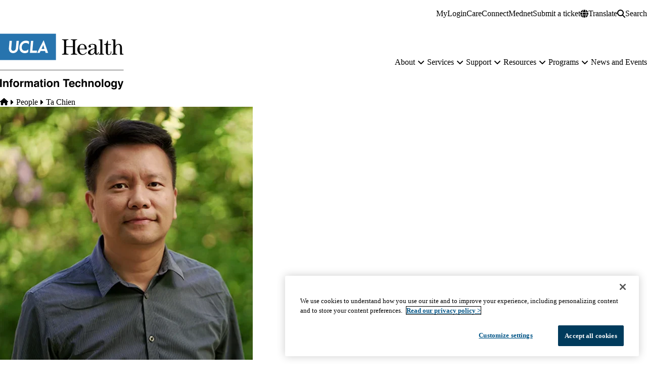

--- FILE ---
content_type: text/html; charset=UTF-8
request_url: https://it.uclahealth.org/people/ta-chien
body_size: 12621
content:


<!DOCTYPE html>
<html lang="en" dir="ltr" prefix="content: http://purl.org/rss/1.0/modules/content/  dc: http://purl.org/dc/terms/  foaf: http://xmlns.com/foaf/0.1/  og: http://ogp.me/ns#  rdfs: http://www.w3.org/2000/01/rdf-schema#  schema: http://schema.org/  sioc: http://rdfs.org/sioc/ns#  sioct: http://rdfs.org/sioc/types#  skos: http://www.w3.org/2004/02/skos/core#  xsd: http://www.w3.org/2001/XMLSchema# " data-theme="surface" data-alert="false">
  <head>
    <meta charset="utf-8" />
<meta name="ServiceNow" content="DGIT Web Admin" />
<noscript><style>form.antibot * :not(.antibot-message) { display: none !important; }</style>
</noscript><link rel="canonical" href="https://it.uclahealth.org/people/ta-chien" />
<meta property="og:site_name" content="Health Information Technology" />
<meta property="og:type" content="person" />
<meta property="og:url" content="https://it.uclahealth.org/people/ta-chien" />
<meta property="og:title" content="Ta Chien" />
<meta property="og:video" content="https://it.uclahealth.orgsf_profile" />
<meta property="og:updated_time" content="2024-05-28T20:08:54-07:00" />
<meta property="article:published_time" content="2021-04-28T21:19:11-07:00" />
<meta property="article:modified_time" content="2024-05-28T20:08:54-07:00" />
<meta name="twitter:card" content="summary" />
<meta name="twitter:title" content="Ta Chien | Health Information Technology" />
<meta name="MobileOptimized" content="width" />
<meta name="HandheldFriendly" content="true" />
<meta name="viewport" content="width=device-width, initial-scale=1.0" />
<script type="application/ld+json">{
    "@context": "https://schema.org",
    "@graph": [
        {
            "breadcrumb": {
                "@type": "BreadcrumbList",
                "itemListElement": [
                    {
                        "@type": "ListItem",
                        "position": 1,
                        "name": "Home",
                        "item": "https://it.uclahealth.org/"
                    },
                    {
                        "@type": "ListItem",
                        "position": 2,
                        "name": "People",
                        "item": "https://it.uclahealth.org/people"
                    }
                ]
            }
        },
        {
            "@type": "WebSite",
            "@id": "https://it.uclahealth.org/",
            "name": "Health Information Technology",
            "url": "https://it.uclahealth.org/",
            "publisher": {
                "@type": "EducationalOrganization",
                "@id": "https://regents.universityofcalifornia.edu",
                "name": "Regents of the University of California",
                "url": "https://regents.universityofcalifornia.edu"
            },
            "inLanguage": "EN"
        }
    ]
}</script>
<link rel="icon" type="image/png" href="/themes/custom/surface/favicons/ucla/favicon-96x96.png" sizes="96x96" />
<link rel="icon" type="image/svg+xml" href="/themes/custom/surface/favicons/ucla/favicon.svg" />
<link rel="shortcut icon" href="/themes/custom/surface/favicons/ucla/favicon.ico" />
<link rel="apple-touch-icon" sizes="180x180" href="/themes/custom/surface/favicons/ucla/apple-touch-icon.png" />
<meta name="apple-mobile-web-app-title" content="UCLA Health" />
<link rel="manifest" href="/themes/custom/surface/favicons/ucla/site.webmanifest" />
<link rel="alternate" hreflang="en" href="https://it.uclahealth.org/people/ta-chien" />

    <title>Ta Chien | Health Information Technology</title>
    <link rel="stylesheet" media="all" href="/sites/default/files/css/css_mT-_hlzABSxlKGCcfyZ_0F9VolK4rsb3BW2HG366D8w.css?delta=0&amp;language=en&amp;theme=surface&amp;include=eJxdzGEOwyAIhuEL1XkmVLoaUTvAZbv9aprQZv_8HsyLH6Xcik88dqAHnnORwStE9IERUuRRg9GTegCyWTFluK023GvkWGZGzBu87b0jS29uO8rIpoLAcXOBeixu7VyvS1Y8pOv997T_wrQzY6YMTQgUF_mKYvUBBH8Z9V32" />
<link rel="stylesheet" media="all" href="https://use.typekit.net/hyh4ixj.css" />
<link rel="stylesheet" media="all" href="/sites/default/files/css/css_gqcfIL10b3YL2VlquXOxy35HbGKZgdopw-Idv4Z0bRg.css?delta=2&amp;language=en&amp;theme=surface&amp;include=eJxdzGEOwyAIhuEL1XkmVLoaUTvAZbv9aprQZv_8HsyLH6Xcik88dqAHnnORwStE9IERUuRRg9GTegCyWTFluK023GvkWGZGzBu87b0jS29uO8rIpoLAcXOBeixu7VyvS1Y8pOv997T_wrQzY6YMTQgUF_mKYvUBBH8Z9V32" />

    <script src="/libraries/fontawesome/js/fontawesome.min.js?v=6.4.2" defer></script>
<script src="/libraries/fontawesome/js/brands.min.js?v=6.4.2" defer></script>
<script src="/libraries/fontawesome/js/solid.min.js?v=6.4.2" defer></script>

    
  </head>
  <body class="no-alert path-node page-node-type-sf-person" data-menu="dropdown" data-search="modal">
    <a href="#main-content" class="visually-hidden focusable skip-link">
  Skip to main content
</a>
    
      <div class="dialog-off-canvas-main-canvas" data-off-canvas-main-canvas>
    <div class="layout-container">
      
  

<header id="header" class="site-header" data-drupal-selector="site-header" role="banner" data-once="navigation">
            
  <section class="site-secondary">
    <div class="container">
      <div class="site-secondary__content">
              

        <ul class="menu menu--secondary ">
                                
                
                                    
        
        
        
                
        <li class="menu__item menu__item--link">
                      <a href="https://mylogin.it.uclahealth.org/" class="menu__link menu__link--link">MyLogin</a>
                  </li>
                                
                
                                    
        
        
        
                
        <li class="menu__item menu__item--link">
                      <a href="https://mednet.uclahealth.org/careconnect/" class="menu__link menu__link--link">CareConnect</a>
                  </li>
                                
                
                                    
        
        
        
                
        <li class="menu__item menu__item--link">
                      <a href="https://mednet.uclahealth.org/" class="menu__link menu__link--link">Mednet</a>
                  </li>
                                
                
                                    
        
        
        
                
        <li class="menu__item menu__item--link">
                      <a href="https://uclahsprod.service-now.com/it_portal?id=sc_cat_item&amp;sys_id=3f1dd0320a0a0b99000a53f7604a2ef9&amp;sysparm_category=e15706fc0a0a0aa7007fc21e1ab70c2f" class="menu__link menu__link--link">Submit a ticket</a>
                  </li>
          </ul>
  

    
        <div class="site-secondary__buttons">
                
      

<div class="translate">
  <button aria-label="Google Translate" class="button button--translate site-secondary__link" role="button" type="button" aria-expanded="false" aria-controls="translate__container" data-drupal-selector="translate-button">
  <svg aria-hidden="true" xmlns="http://www.w3.org/2000/svg" viewBox="0 0 512 512">
    <path fill="currentColor" d="M352 256c0 22.2-1.2 43.6-3.3 64H163.3c-2.2-20.4-3.3-41.8-3.3-64s1.2-43.6 3.3-64H348.7c2.2 20.4 3.3 41.8 3.3 64zm28.8-64H503.9c5.3 20.5 8.1 41.9 8.1 64s-2.8 43.5-8.1 64H380.8c2.1-20.6 3.2-42 3.2-64s-1.1-43.4-3.2-64zm112.6-32H376.7c-10-63.9-29.8-117.4-55.3-151.6c78.3 20.7 142 77.5 171.9 151.6zm-149.1 0H167.7c6.1-36.4 15.5-68.6 27-94.7c10.5-23.6 22.2-40.7 33.5-51.5C239.4 3.2 248.7 0 256 0s16.6 3.2 27.8 13.8c11.3 10.8 23 27.9 33.5 51.5c11.6 26 21 58.2 27 94.7zm-209 0H18.6C48.6 85.9 112.2 29.1 190.6 8.4C165.1 42.6 145.3 96.1 135.3 160zM8.1 192H131.2c-2.1 20.6-3.2 42-3.2 64s1.1 43.4 3.2 64H8.1C2.8 299.5 0 278.1 0 256s2.8-43.5 8.1-64zM194.7 446.6c-11.6-26-20.9-58.2-27-94.6H344.3c-6.1 36.4-15.5 68.6-27 94.6c-10.5 23.6-22.2 40.7-33.5 51.5C272.6 508.8 263.3 512 256 512s-16.6-3.2-27.8-13.8c-11.3-10.8-23-27.9-33.5-51.5zM135.3 352c10 63.9 29.8 117.4 55.3 151.6C112.2 482.9 48.6 426.1 18.6 352H135.3zm358.1 0c-30 74.1-93.6 130.9-171.9 151.6c25.5-34.2 45.2-87.7 55.3-151.6H493.4z"/>
  </svg>
  <span>Translate</span>
</button>
  <div class="translate__container" data-drupal-selector="translate-container">
    <div class="translate__caret"></div>
    <div class="translate__menu"></div>
  </div>

  <script>window.gtranslateSettings = {"default_language":"en","native_language_names":true,"languages":["en","ar","zh-CN","zh-TW","tl","it","ja","ko","fa","ru","es","vi"],"wrapper_selector":".translate__menu"}</script>
  <script src="https://cdn.gtranslate.net/widgets/latest/ln.js" defer></script>
</div>
      <button class="button button--search site-secondary__link" aria-label="Search Form" data-drupal-selector="search-open" aria-expanded="false">
  <svg xmlns="http://www.w3.org/2000/svg" viewBox="0 0 512 512">
    <path fill="currentColor" d="M416 208c0 45.9-14.9 88.3-40 122.7L502.6 457.4c12.5 12.5 12.5 32.8 0 45.3s-32.8 12.5-45.3 0L330.7 376c-34.4 25.2-76.8 40-122.7 40C93.1 416 0 322.9 0 208S93.1 0 208 0S416 93.1 416 208zM208 352c79.5 0 144-64.5 144-144s-64.5-144-144-144S64 128.5 64 208s64.5 144 144 144z"/>
  </svg>
  <span class="button__close">Search</span>
</button>
            </div>
      </div>
    </div>
  </section>

  <section class="site-primary">
    <div class="container">
      <div class="site-primary__content">
              <a href="/" rel="home" class="site-branding site-branding--horizontal">
      <img src="https://it.uclahealth.org/sites/default/files/logos/UCLAHS-logo-IT_0.svg" alt="Home" />
  </a>
    
              <nav id="site-navigation" class="site-navigation" data-drupal-selector="site-navigation">
  <div class="site-navigation-container">
              

  
              <ul class="menu-main menu-main--dropdown menu-main--level-1" data-type="dropdown" data-drupal-selector="menu-main--level-1" >
    
                                
                
                                    
                                    
        
        
                                    
        
        
                                    
                          
                
        <li class="menu__item menu__item--link menu__item--level-1 is-expanded menu__item--has-children" data-drupal-selector="menu__item--has-children">
          
                      <a href="/about" class="menu__link menu__link--link menu__link--level-1 is-expanded menu__link--has-children" data-drupal-selector="menu__link--has-children" data-drupal-link-system-path="node/5026">            <span class="menu__link-inner menu__link-inner--level-1">About</span>
          </a>

                                          <button class="menu-toggle" data-drupal-selector="menu-toggle" aria-controls="menu-main-item-1" aria-expanded="false">
  <span class="visually-hidden">About sub-navigation</span>
  <span class="fas fa-plus menu-toggle__icon--mobile" aria-hidden="true"></span>
  <span class="fas fa-minus menu-toggle__icon--mobile-open" aria-hidden="true"></span>
  <span class="fas fa-angle-down menu-toggle__icon--desktop" aria-hidden="true"></span>
</button>
              
                                                
              <ul class="menu-main menu-main--level-2" id="menu-main-item-1" data-drupal-selector="menu-main--level-2" >
    
                                
                
                                    
        
                                    
        
                                    
        
        
                                    
                          
                
        <li class="menu__item menu__item--link menu__item--level-2 is-expanded menu__item--has-children" >
          
                      <a href="/about/dgit" class="menu__link menu__link--link menu__link--level-2 is-expanded menu__link--has-children" data-drupal-link-system-path="node/4806">            <span class="menu__link-inner menu__link-inner--level-2">DGIT</span>
          </a>

                          
              
                          
                  </li>
                                
                
                                    
        
                                    
        
                                    
        
        
                                    
                          
                
        <li class="menu__item menu__item--link menu__item--level-2 is-expanded menu__item--has-children" >
          
                      <a href="/about/ohia" class="menu__link menu__link--link menu__link--level-2 is-expanded menu__link--has-children" data-drupal-link-system-path="node/5226">            <span class="menu__link-inner menu__link-inner--level-2">OHIA</span>
          </a>

                          
              
                          
                  </li>
                                
                
                                    
        
                                    
        
                                    
        
        
                                    
                          
                
        <li class="menu__item menu__item--link menu__item--level-2 is-expanded menu__item--has-children" >
          
                      <a href="/about/iss" class="menu__link menu__link--link menu__link--level-2 is-expanded menu__link--has-children" data-drupal-link-system-path="node/5276">            <span class="menu__link-inner menu__link-inner--level-2">ISS</span>
          </a>

                          
              
                          
                  </li>
          </ul>
  
              
                          
                  </li>
                                
                
                                    
                                    
        
        
                                    
        
        
                                    
                          
                
        <li class="menu__item menu__item--link menu__item--level-1 is-expanded menu__item--has-children" data-drupal-selector="menu__item--has-children">
          
                      <a href="https://uclahsprod.service-now.com/it_portal?id=service" class="menu__link menu__link--link menu__link--level-1 is-expanded menu__link--has-children" data-drupal-selector="menu__link--has-children">            <span class="menu__link-inner menu__link-inner--level-1">Services</span>
          </a>

                                          <button class="menu-toggle" data-drupal-selector="menu-toggle" aria-controls="menu-main-item-12" aria-expanded="false">
  <span class="visually-hidden">Services sub-navigation</span>
  <span class="fas fa-plus menu-toggle__icon--mobile" aria-hidden="true"></span>
  <span class="fas fa-minus menu-toggle__icon--mobile-open" aria-hidden="true"></span>
  <span class="fas fa-angle-down menu-toggle__icon--desktop" aria-hidden="true"></span>
</button>
              
                                                
              <ul class="menu-main menu-main--level-2" id="menu-main-item-12" data-drupal-selector="menu-main--level-2" >
    
                                
                
                                    
        
                                    
        
        
        
        
        
                          
                
        <li class="menu__item menu__item--link menu__item--level-2" >
          
                      <a href="https://uclahsprod.service-now.com/it_portal?id=browse_service&amp;sys_id=ad24fd041bb10d906beaeac5624bcb1f" class="menu__link menu__link--link menu__link--level-2">            <span class="menu__link-inner menu__link-inner--level-2">Access &amp; accounts</span>
          </a>

            
                  </li>
                                
                
                                    
        
                                    
        
        
        
        
        
                          
                
        <li class="menu__item menu__item--link menu__item--level-2" >
          
                      <a href="https://uclahsprod.service-now.com/it_portal?id=browse_service&amp;sys_id=1ae231fbdbe3141096b0e25c1396194b" class="menu__link menu__link--link menu__link--level-2">            <span class="menu__link-inner menu__link-inner--level-2">Application &amp; software</span>
          </a>

            
                  </li>
                                
                
                                    
        
                                    
        
        
        
        
        
                          
                
        <li class="menu__item menu__item--link menu__item--level-2" >
          
                      <a href="https://uclahsprod.service-now.com/it_portal?id=browse_service&amp;sys_id=8ed4afa993dba6d47465b7847aba1093" class="menu__link menu__link--link menu__link--level-2">            <span class="menu__link-inner menu__link-inner--level-2">Artificial Intelligence (AI)</span>
          </a>

            
                  </li>
                                
                
                                    
        
                                    
        
        
        
        
        
                          
                
        <li class="menu__item menu__item--link menu__item--level-2" >
          
                      <a href="https://uclahsprod.service-now.com/it_portal?id=browse_service&amp;sys_id=9e44753fdbe3141096b0e25c139619ed" class="menu__link menu__link--link menu__link--level-2">            <span class="menu__link-inner menu__link-inner--level-2">Communication &amp; collaboration</span>
          </a>

            
                  </li>
                                
                
                                    
        
                                    
        
        
        
        
        
                          
                
        <li class="menu__item menu__item--link menu__item--level-2" >
          
                      <a href="https://uclahsprod.service-now.com/it_portal?id=browse_service&amp;sys_id=29e4cbc4db37941096b0e25c1396196c" class="menu__link menu__link--link menu__link--level-2">            <span class="menu__link-inner menu__link-inner--level-2">Computers &amp; printers</span>
          </a>

            
                  </li>
                                
                
                                    
        
                                    
        
        
        
        
        
                          
                
        <li class="menu__item menu__item--link menu__item--level-2" >
          
                      <a href="https://uclahsprod.service-now.com/it_portal?id=browse_service&amp;sys_id=a2144bc0db37941096b0e25c13961963" class="menu__link menu__link--link menu__link--level-2">            <span class="menu__link-inner menu__link-inner--level-2">Connectivity</span>
          </a>

            
                  </li>
                                
                
                                    
        
                                    
        
        
        
        
        
                          
                
        <li class="menu__item menu__item--link menu__item--level-2" >
          
                      <a href="https://uclahsprod.service-now.com/it_portal?id=browse_service&amp;sys_id=2e848744db37941096b0e25c13961985" class="menu__link menu__link--link menu__link--level-2">            <span class="menu__link-inner menu__link-inner--level-2">Data &amp; analytics</span>
          </a>

            
                  </li>
                                
                
                                    
        
                                    
        
        
        
        
        
                          
                
        <li class="menu__item menu__item--link menu__item--level-2" >
          
                      <a href="https://uclahsprod.service-now.com/it_portal?id=browse_service&amp;sys_id=d9d3fdbbdbe3141096b0e25c1396197d" class="menu__link menu__link--link menu__link--level-2">            <span class="menu__link-inner menu__link-inner--level-2">Email</span>
          </a>

            
                  </li>
                                
                
                                    
        
                                    
        
        
        
        
        
                          
                
        <li class="menu__item menu__item--link menu__item--level-2" >
          
                      <a href="https://uclahsprod.service-now.com/it_portal?id=browse_service&amp;sys_id=19348b04db37941096b0e25c13961918" class="menu__link menu__link--link menu__link--level-2">            <span class="menu__link-inner menu__link-inner--level-2">Event management</span>
          </a>

            
                  </li>
                                
                
                                    
        
                                    
        
        
        
        
        
                          
                
        <li class="menu__item menu__item--link menu__item--level-2" >
          
                      <a href="https://uclahsprod.service-now.com/it_portal?id=browse_service&amp;sys_id=1acbfee91b6885105fc984c4604bcb8e" class="menu__link menu__link--link menu__link--level-2">            <span class="menu__link-inner menu__link-inner--level-2">Pagers &amp; mobile devices</span>
          </a>

            
                  </li>
                                
                
                                    
        
                                    
        
        
        
        
        
                          
                
        <li class="menu__item menu__item--link menu__item--level-2" >
          
                      <a href="https://uclahsprod.service-now.com/it_portal?id=browse_service&amp;sys_id=b6c48744db37941096b0e25c13961989" class="menu__link menu__link--link menu__link--level-2">            <span class="menu__link-inner menu__link-inner--level-2">Remote access</span>
          </a>

            
                  </li>
                                
                
                                    
        
                                    
        
        
        
        
        
                          
                
        <li class="menu__item menu__item--link menu__item--level-2" >
          
                      <a href="https://uclahsprod.service-now.com/it_portal?id=browse_service&amp;sys_id=2cf4753fdbe3141096b0e25c139619f1" class="menu__link menu__link--link menu__link--level-2">            <span class="menu__link-inner menu__link-inner--level-2">Security</span>
          </a>

            
                  </li>
                                
                
                                    
        
                                    
        
        
        
        
        
                          
                
        <li class="menu__item menu__item--link menu__item--level-2" >
          
                      <a href="https://uclahsprod.service-now.com/it_portal?id=browse_service&amp;sys_id=3155f5bbdbe3141096b0e25c1396195b" class="menu__link menu__link--link menu__link--level-2">            <span class="menu__link-inner menu__link-inner--level-2">Servers &amp; storage</span>
          </a>

            
                  </li>
                                
                
                                    
        
                                    
        
        
        
        
        
                          
                
        <li class="menu__item menu__item--link menu__item--level-2" >
          
                      <a href="https://uclahsprod.service-now.com/it_portal?id=browse_service&amp;sys_id=9e751adedb8f2010de935e38dc96197d" class="menu__link menu__link--link menu__link--level-2">            <span class="menu__link-inner menu__link-inner--level-2">Teaching &amp; learning</span>
          </a>

            
                  </li>
          </ul>
  
              
                          
                  </li>
                                
                
                                    
                                    
        
        
                                    
        
        
                                    
                          
                
        <li class="menu__item menu__item--link menu__item--level-1 is-expanded menu__item--has-children" data-drupal-selector="menu__item--has-children">
          
                      <a href="/support" class="menu__link menu__link--link menu__link--level-1 is-expanded menu__link--has-children" data-drupal-selector="menu__link--has-children" data-drupal-link-system-path="node/5056">            <span class="menu__link-inner menu__link-inner--level-1">Support</span>
          </a>

                                          <button class="menu-toggle" data-drupal-selector="menu-toggle" aria-controls="menu-main-item-123" aria-expanded="false">
  <span class="visually-hidden">Support sub-navigation</span>
  <span class="fas fa-plus menu-toggle__icon--mobile" aria-hidden="true"></span>
  <span class="fas fa-minus menu-toggle__icon--mobile-open" aria-hidden="true"></span>
  <span class="fas fa-angle-down menu-toggle__icon--desktop" aria-hidden="true"></span>
</button>
              
                                                
              <ul class="menu-main menu-main--level-2" id="menu-main-item-123" data-drupal-selector="menu-main--level-2" >
    
                                
                
                                    
        
                                    
        
                                    
        
        
                                    
                          
                
        <li class="menu__item menu__item--link menu__item--level-2 is-expanded menu__item--has-children" >
          
                      <a href="/support/guides" class="menu__link menu__link--link menu__link--level-2 is-expanded menu__link--has-children" data-drupal-link-system-path="node/4801">            <span class="menu__link-inner menu__link-inner--level-2">Guides</span>
          </a>

                          
              
                          
                  </li>
                                
                
                                    
        
                                    
        
        
        
        
        
                          
                
        <li class="menu__item menu__item--link menu__item--level-2" >
          
                      <a href="/support/it-connect" class="menu__link menu__link--link menu__link--level-2" data-drupal-link-system-path="node/5256">            <span class="menu__link-inner menu__link-inner--level-2">IT Connect</span>
          </a>

            
                  </li>
                                
                
                                    
        
                                    
        
        
        
        
        
                          
                
        <li class="menu__item menu__item--link menu__item--level-2" >
          
                      <a href="https://uclahsprod.service-now.com/it_portal?id=home" class="menu__link menu__link--link menu__link--level-2">            <span class="menu__link-inner menu__link-inner--level-2">IT Service Portal</span>
          </a>

            
                  </li>
                                
                
                                    
        
                                    
        
        
        
        
        
                          
                
        <li class="menu__item menu__item--link menu__item--level-2" >
          
                      <a href="https://uclahs.fyi/NewProjectRequest" target="_blank" class="menu__link menu__link--link menu__link--level-2">            <span class="menu__link-inner menu__link-inner--level-2">New project request</span>
          </a>

            
                  </li>
                                
                
                                    
        
                                    
        
        
        
        
        
                          
                
        <li class="menu__item menu__item--link menu__item--level-2" >
          
                      <a href="https://uclahs.fyi/OptimizationRequest" target="_blank" class="menu__link menu__link--link menu__link--level-2">            <span class="menu__link-inner menu__link-inner--level-2">Optimization request</span>
          </a>

            
                  </li>
          </ul>
  
              
                          
                  </li>
                                
                
                                    
                                    
        
        
                                    
        
        
                                    
                          
                
        <li class="menu__item menu__item--link menu__item--level-1 is-expanded menu__item--has-children" data-drupal-selector="menu__item--has-children">
          
                      <a href="/resources" class="menu__link menu__link--link menu__link--level-1 is-expanded menu__link--has-children" data-drupal-selector="menu__link--has-children" data-drupal-link-system-path="node/5171">            <span class="menu__link-inner menu__link-inner--level-1">Resources</span>
          </a>

                                          <button class="menu-toggle" data-drupal-selector="menu-toggle" aria-controls="menu-main-item-1234" aria-expanded="false">
  <span class="visually-hidden">Resources sub-navigation</span>
  <span class="fas fa-plus menu-toggle__icon--mobile" aria-hidden="true"></span>
  <span class="fas fa-minus menu-toggle__icon--mobile-open" aria-hidden="true"></span>
  <span class="fas fa-angle-down menu-toggle__icon--desktop" aria-hidden="true"></span>
</button>
              
                                                
              <ul class="menu-main menu-main--level-2" id="menu-main-item-1234" data-drupal-selector="menu-main--level-2" >
    
                                
                
                                    
        
                                    
        
        
        
        
        
                          
                
        <li class="menu__item menu__item--link menu__item--level-2" >
          
                      <a href="/resources/resources-for-clinic-managers" class="menu__link menu__link--link menu__link--level-2" data-drupal-link-system-path="node/5051">            <span class="menu__link-inner menu__link-inner--level-2">Resources for clinic managers</span>
          </a>

            
                  </li>
                                
                
                                    
        
                                    
        
        
        
        
        
                          
                
        <li class="menu__item menu__item--link menu__item--level-2" >
          
                      <a href="/resources/resources-for-clinicians" class="menu__link menu__link--link menu__link--level-2" data-drupal-link-system-path="node/5191">            <span class="menu__link-inner menu__link-inner--level-2">Resources for clinicians</span>
          </a>

            
                  </li>
                                
                
                                    
        
                                    
        
        
        
        
        
                          
                
        <li class="menu__item menu__item--link menu__item--level-2" >
          
                      <a href="/resources/resources-for-faculty" class="menu__link menu__link--link menu__link--level-2" data-drupal-link-system-path="node/5176">            <span class="menu__link-inner menu__link-inner--level-2">Resources for faculty</span>
          </a>

            
                  </li>
                                
                
                                    
        
                                    
        
        
        
        
        
                          
                
        <li class="menu__item menu__item--link menu__item--level-2" >
          
                      <a href="/resources/resources-for-inpatient-nurses" class="menu__link menu__link--link menu__link--level-2" data-drupal-link-system-path="node/5621">            <span class="menu__link-inner menu__link-inner--level-2">Resources for inpatient nurses</span>
          </a>

            
                  </li>
                                
                
                                    
        
                                    
        
                                    
        
        
                                    
                          
                
        <li class="menu__item menu__item--link menu__item--level-2 is-expanded menu__item--has-children" >
          
                      <a href="/resources/resources-for-researchers" class="menu__link menu__link--link menu__link--level-2 is-expanded menu__link--has-children" data-drupal-link-system-path="node/5786">            <span class="menu__link-inner menu__link-inner--level-2">Resources for researchers</span>
          </a>

                          
              
                          
                  </li>
                                
                
                                    
        
                                    
        
        
        
        
        
                          
                
        <li class="menu__item menu__item--link menu__item--level-2" >
          
                      <a href="/resources/resources-for-staff" class="menu__link menu__link--link menu__link--level-2" data-drupal-link-system-path="node/5061">            <span class="menu__link-inner menu__link-inner--level-2">Resources for staff</span>
          </a>

            
                  </li>
                                
                
                                    
        
                                    
        
        
        
        
        
                          
                
        <li class="menu__item menu__item--link menu__item--level-2" >
          
                      <a href="/resources/resources-for-students" class="menu__link menu__link--link menu__link--level-2" data-drupal-link-system-path="node/4916">            <span class="menu__link-inner menu__link-inner--level-2">Resources for students</span>
          </a>

            
                  </li>
          </ul>
  
              
                          
                  </li>
                                
                
                                    
                                    
        
        
                                    
        
        
                                    
                          
                
        <li class="menu__item menu__item--link menu__item--level-1 is-expanded menu__item--has-children" data-drupal-selector="menu__item--has-children">
          
                      <a href="/programs" class="menu__link menu__link--link menu__link--level-1 is-expanded menu__link--has-children" data-drupal-selector="menu__link--has-children" data-drupal-link-system-path="node/6111">            <span class="menu__link-inner menu__link-inner--level-1">Programs</span>
          </a>

                                          <button class="menu-toggle" data-drupal-selector="menu-toggle" aria-controls="menu-main-item-12345" aria-expanded="false">
  <span class="visually-hidden">Programs sub-navigation</span>
  <span class="fas fa-plus menu-toggle__icon--mobile" aria-hidden="true"></span>
  <span class="fas fa-minus menu-toggle__icon--mobile-open" aria-hidden="true"></span>
  <span class="fas fa-angle-down menu-toggle__icon--desktop" aria-hidden="true"></span>
</button>
              
                                                
              <ul class="menu-main menu-main--level-2" id="menu-main-item-12345" data-drupal-selector="menu-main--level-2" >
    
                                
                
                                    
        
                                    
        
        
        
        
        
                          
                
        <li class="menu__item menu__item--link menu__item--level-2" >
          
                      <a href="https://it.uclahealth.org/programs#clinical" class="menu__link menu__link--link menu__link--level-2">            <span class="menu__link-inner menu__link-inner--level-2">Clinical Informatics</span>
          </a>

            
                  </li>
                                
                
                                    
        
                                    
        
                                    
        
        
                                    
                          
                
        <li class="menu__item menu__item--link menu__item--level-2 is-expanded menu__item--has-children" >
          
                      <a href="/programs/physician-informatics" class="menu__link menu__link--link menu__link--level-2 is-expanded menu__link--has-children" data-drupal-link-system-path="node/6426">            <span class="menu__link-inner menu__link-inner--level-2">Physician Informatics</span>
          </a>

                          
              
                          
                  </li>
                                
                
                                    
        
                                    
        
                                    
        
        
                                    
                          
                
        <li class="menu__item menu__item--link menu__item--level-2 is-expanded menu__item--has-children" >
          
                      <a href="/programs/nursing-informaticists" class="menu__link menu__link--link menu__link--level-2 is-expanded menu__link--has-children" data-drupal-link-system-path="node/6736">            <span class="menu__link-inner menu__link-inner--level-2">Nursing Informaticists</span>
          </a>

                          
              
                          
                  </li>
                                
                
                                    
        
                                    
        
        
        
        
        
                          
                
        <li class="menu__item menu__item--link menu__item--level-2" >
          
                      <a href="/programs/resident-informaticist-program" class="menu__link menu__link--link menu__link--level-2" data-drupal-link-system-path="node/6166">            <span class="menu__link-inner menu__link-inner--level-2">Resident Informaticist</span>
          </a>

            
                  </li>
                                
                
                                    
        
                                    
        
        
        
        
        
                          
                
        <li class="menu__item menu__item--link menu__item--level-2" >
          
                      <a href="/about/dgit/research-informatics" class="menu__link menu__link--link menu__link--level-2" data-drupal-link-system-path="node/5196">            <span class="menu__link-inner menu__link-inner--level-2">Research Informatics &amp; Technology</span>
          </a>

            
                  </li>
                                
                
                                    
        
                                    
        
        
        
        
        
                          
                
        <li class="menu__item menu__item--link menu__item--level-2" >
          
                      <a href="/programs/it-rounding" class="menu__link menu__link--link menu__link--level-2" data-drupal-link-system-path="node/6251">            <span class="menu__link-inner menu__link-inner--level-2">IT Rounding</span>
          </a>

            
                  </li>
                                
                
                                    
        
                                    
        
        
        
        
        
                          
                
        <li class="menu__item menu__item--link menu__item--level-2" >
          
                      <a href="/programs/it-super-users" class="menu__link menu__link--link menu__link--level-2" data-drupal-link-system-path="node/6246">            <span class="menu__link-inner menu__link-inner--level-2">IT Super Users</span>
          </a>

            
                  </li>
          </ul>
  
              
                          
                  </li>
                                
                
                                    
                                    
        
        
        
        
        
        
                          
                
        <li class="menu__item menu__item--link menu__item--level-1" >
          
                      <a href="/news-and-events" class="menu__link menu__link--link menu__link--level-1" data-drupal-selector="menu__link--has-children" data-drupal-link-system-path="node/5266">            <span class="menu__link-inner menu__link-inner--level-1">News and Events</span>
          </a>

            
                  </li>
          </ul>
  

          

        <ul class="menu menu--secondary ">
                                
                
                                    
        
        
        
                
        <li class="menu__item menu__item--link">
                      <a href="https://mylogin.it.uclahealth.org/" class="menu__link menu__link--link">MyLogin</a>
                  </li>
                                
                
                                    
        
        
        
                
        <li class="menu__item menu__item--link">
                      <a href="https://mednet.uclahealth.org/careconnect/" class="menu__link menu__link--link">CareConnect</a>
                  </li>
                                
                
                                    
        
        
        
                
        <li class="menu__item menu__item--link">
                      <a href="https://mednet.uclahealth.org/" class="menu__link menu__link--link">Mednet</a>
                  </li>
                                
                
                                    
        
        
        
                
        <li class="menu__item menu__item--link">
                      <a href="https://uclahsprod.service-now.com/it_portal?id=sc_cat_item&amp;sys_id=3f1dd0320a0a0b99000a53f7604a2ef9&amp;sysparm_category=e15706fc0a0a0aa7007fc21e1ab70c2f" class="menu__link menu__link--link">Submit a ticket</a>
                  </li>
          </ul>
  

          </div>
</nav>
      <button class="mobile-button" data-drupal-selector="mobile-button" aria-label="Main Menu" aria-controls="site-navigation" aria-expanded="false">
  <svg aria-hidden="true" viewBox="0 0 100 100">
    <path class="line line1" d="M 20,29.000046 H 80.000231 C 80.000231,29.000046 94.498839,28.817352 94.532987,66.711331 94.543142,77.980673 90.966081,81.670246 85.259173,81.668997 79.552261,81.667751 75.000211,74.999942 75.000211,74.999942 L 25.000021,25.000058" />
    <path class="line line2" d="M 20,50 H 80" />
    <path class="line line3" d="M 20,70.999954 H 80.000231 C 80.000231,70.999954 94.498839,71.182648 94.532987,33.288669 94.543142,22.019327 90.966081,18.329754 85.259173,18.331003 79.552261,18.332249 75.000211,25.000058 75.000211,25.000058 L 25.000021,74.999942" />
  </svg>
</button>
          </div>
    </div>
  </section>

        

<section class="site-search site-search--modal " data-drupal-selector="site-search" id="site-search" role="search">
  <div class="container">
          <div class="site-search__close">
        <button class="button button--square button--outlined" aria-label="Search close" type="button" role="button" data-drupal-selector="search-close">
          <span class="visually-hidden" aria-label="Close Overlay" aria-hidden="false"></span>
          <svg aria-hidden="true" focusable="false" role="img" xmlns="http://www.w3.org/2000/svg" viewbox="0 0 352 512">
            <path fill="currentColor" d="M242.72 256l100.07-100.07c12.28-12.28 12.28-32.19 0-44.48l-22.24-22.24c-12.28-12.28-32.19-12.28-44.48 0L176 189.28 75.93 89.21c-12.28-12.28-32.19-12.28-44.48 0L9.21 111.45c-12.28 12.28-12.28 32.19 0 44.48L109.28 256 9.21 356.07c-12.28 12.28-12.28 32.19 0 44.48l22.24 22.24c12.28 12.28 32.2 12.28 44.48 0L176 322.72l100.07 100.07c12.28 12.28 32.2 12.28 44.48 0l22.24-22.24c12.28-12.28 12.28-32.19 0-44.48L242.72 256z"></path>
          </svg>
        </button>
      </div>

      <div class="site-search__heading">
        <h2>Search</h2>
        <span>Try looking up an academic program, research topic, or information about life at UCLA.</span>
      </div>
    
    <div class="site-search__content">
              


<form action="/search" method="get" id="search-block-form--13" accept-charset="UTF-8" class="search-block-form ">
  <div class="js-form-item form-item js-form-type-search form-item-keys js-form-item-keys form-no-label">
    <label for="edit-keywords" class="form-item__label visually-hidden">Search</label>
    <input title="Enter the terms you wish to search for." placeholder="Search by keyword or phrase." data-drupal-selector="edit-keys" type="search" id="edit-keywords" name="keywords" value="" size="15" maxlength="128" class="form-search form-element form-element--type-search form-element--api-search">
  </div>
  <div data-drupal-selector="edit-actions" class="form-actions js-form-wrapper form-wrapper" id="edit-actions--13">
    <button class="search-block-form__submit js-form-submit form-submit" data-drupal-selector="edit-submit" type="submit" id="edit-submit--13" value="Search">
      <svg aria-hidden="true" focusable="false" role="img" xmlns="http://www.w3.org/2000/svg" viewBox="0 0 22 23">
        <path fill="currentColor" d="M21.7,21.3l-4.4-4.4C19,15.1,20,12.7,20,10c0-5.5-4.5-10-10-10S0,4.5,0,10s4.5,10,10,10c2.1,0,4.1-0.7,5.8-1.8l4.5,4.5c0.4,0.4,1,0.4,1.4,0S22.1,21.7,21.7,21.3z M10,18c-4.4,0-8-3.6-8-8s3.6-8,8-8s8,3.6,8,8S14.4,18,10,18z"></path>
      </svg>
      <span class="visually-hidden">Search</span>
    </button>
  </div>
</form>
          </div>

          <div class="site-search__links">
        <h3>Quick Links</h3>
                  



        <ul class="menu menu--quicklinks ">
                                
                
                                    
        
        
        
                
        <li class="menu__item menu__item--link">
          <a href="https://mylogin.it.uclahealth.org/" class="menu__link menu__link--link">MyLogin</a>
        </li>
                                
                
                                    
        
        
        
                
        <li class="menu__item menu__item--link">
          <a href="https://mednet.uclahealth.org/careconnect/" class="menu__link menu__link--link">CareConnect</a>
        </li>
                                
                
                                    
        
        
        
                
        <li class="menu__item menu__item--link">
          <a href="https://mednet.uclahealth.org/" class="menu__link menu__link--link">Mednet</a>
        </li>
                                
                
                                    
        
        
        
                
        <li class="menu__item menu__item--link">
          <a href="tel:310-267-2273" class="menu__link menu__link--link">Call 310-267-CARE</a>
        </li>
                                
                
                                    
        
        
        
                
        <li class="menu__item menu__item--link">
          <a href="https://mednet.uclahealth.org/change-my-password/" class="menu__link menu__link--link">Change My Password</a>
        </li>
                                
                
                                    
        
        
        
                
        <li class="menu__item menu__item--link">
          <a href="https://mednet.uclahealth.org/device-security-toolkit/" class="menu__link menu__link--link">Device Security Toolkit</a>
        </li>
                                
                
                                    
        
        
        
                
        <li class="menu__item menu__item--link">
          <a href="mailto:customercare@mednet.ucla.edu" class="menu__link menu__link--link">Email Customer Care</a>
        </li>
                                
                
                                    
        
        
        
                
        <li class="menu__item menu__item--link">
          <a href="https://mfa.mednet.ucla.edu/" class="menu__link menu__link--link">Enroll in Duo (on network)</a>
        </li>
                                
                
                                    
        
        
        
                
        <li class="menu__item menu__item--link">
          <a href="https://uclahsprod.service-now.com/it_portal?id=sc_cat_item&amp;sys_id=3f1dd0320a0a0b99000a53f7604a2ef9&amp;sysparm_category=e15706fc0a0a0aa7007fc21e1ab70c2f" class="menu__link menu__link--link">Submit a Ticket</a>
        </li>
                                
                
                                    
        
        
        
                
        <li class="menu__item menu__item--link">
          <a href="/support/it-connect" class="menu__link menu__link--link" data-drupal-link-system-path="node/5256">Visit IT Connect</a>
        </li>
          </ul>
  

              </div>
      </div>
</section>
    </header>

  
  <main id="main-content" tabindex="-1" role="main" class="main">
        


    <section class="region region--highlighted region--max-width" class="region--highlighted region--max-width">

        







  <div class="block block-system-messages-block" >

  
    

  
        <div data-drupal-messages-fallback class="hidden"></div>
  
  
  </div>

    
  </section>

    
    
    


    <section class="region region--content region--max-width" class="region--content region--max-width" id="content">

        







  <div class="block block-system-main-block" >

  
    

      <div class="block__content" >
  
        
  




<article class="person person--full"  about="/people/ta-chien">
  <header data-drupal-selector="person-header" class="page-header">
    <div class="container">
      <div class="page-header__content">
        
        
  


<nav class="breadcrumb"  aria-labelledby="system-breadcrumb" role="navigation">
  <div id="surface-breadcrumb" class="visually-hidden">Breadcrumb</div>
  <ol class="breadcrumb__list">
          <li class="breadcrumb__item">
                  <a href="/" class="breadcrumb__link">
                          <span class="fa-solid fa-house"></span>
              <span class="visually-hidden">Home</span>
                      </a>
                                <svg class="svg-inline" aria-hidden="true" focusable="false" role="img" xmlns="http://www.w3.org/2000/svg" viewBox="0 0 192 512">
              <path fill="currentColor" d="M0 384.662V127.338c0-17.818 21.543-26.741 34.142-14.142l128.662 128.662c7.81 7.81 7.81 20.474 0 28.284L34.142 398.804C21.543 411.404 0 402.48 0 384.662z"></path>
            </svg>
                        </li>
          <li class="breadcrumb__item">
                  <a href="/people" class="breadcrumb__link">
                          People
                      </a>
                                <svg class="svg-inline" aria-hidden="true" focusable="false" role="img" xmlns="http://www.w3.org/2000/svg" viewBox="0 0 192 512">
              <path fill="currentColor" d="M0 384.662V127.338c0-17.818 21.543-26.741 34.142-14.142l128.662 128.662c7.81 7.81 7.81 20.474 0 28.284L34.142 398.804C21.543 411.404 0 402.48 0 384.662z"></path>
            </svg>
                        </li>
          <li class="breadcrumb__item">
                  <span aria-current="page">
            Ta Chien
          </span>
              </li>
      </ol>
</nav>


        

<section data-drupal-selector="person-page-header" class="person-header">
      <div class="person__photo">
      


            <div class="field field--name-field-sf-m-primary-image field--type-entity-reference field--label-hidden field__item">




<div data-drupal-selector="surface-media" class="media media__video-item media--type-sf-image-media-type media--view-mode-b-medium-square" class="media--type-sf-image-media-type media--view-mode-b-medium-square">
  
                <img loading="lazy" src="/sites/default/files/styles/box_1_1_500/public/media/images/Ta-Chien.png.webp?h=d72ff27f&amp;itok=AmylbKNB" width="500" height="500" alt="Ta Chien" typeof="foaf:Image" />




      </div>
</div>
      
    </div>
    <div class="person__content">
    <h1 class="page-header__title person__name">
      

<span>Ta Chien</span>

  </h1>

          <p class="person__title">Sr. Datacenter Engineer</p>
    
    
      </div>
</section>
      </div>
    </div>
  </header>

  
  <div data-drupal-selector="person-content" class="content__main" >
    <div class="container">
      <div class="content__grid prose">
        <div class="content__content">
                                                          </div>

        <aside class="person__sidebar prose">
                              
                    
                    
                    
                    
                    
                    
                    
                    
        </aside>
      </div>
    </div>
  </div>
</article>

  
      </div>
  
  </div>

    
  </section>

    
    </main>

      

<footer class="site-footer">
  <div class="site-footer__inner container">
    <div class="site-footer__branding">
              <a href="/" rel="home" class="site-branding site-branding--footer site-branding--horizontal">
      <img src="https://it.uclahealth.org/sites/default/files/logos/UCLAHS-logo-IT-white_0.svg" alt="Home" />
  </a>
          </div>

    <div class="site-footer__content">
      <div class="site-footer__first">
                            <div class="site-credit">
  <p><strong>Customer Care</strong><br>(310) 267-CARE (2273)<br><a href="mailto:customercare@mednet.ucla.edu">customercare@mednet.ucla.edu</a></p>
</div>
              
                <div class="site-footer__social--desktop">
                  <ul class="menu menu--social">
  
  
  
  
  </ul>
              </div>
      </div>

      <div class="site-footer__second">
                

              <ul class="menu menu--footer ">
    
                        
            
                            
                            
      
      
            
      <li class="menu__item menu__item--nolink is-expanded">
                  <h4 class="eyebrow">Information</h4>
        
                                <ul class="menu menu__subnav ">
    
                        
            
                            
      
      
      
            
      <li class="menu__item menu__item--link">
                  <a href="https://www.ucla.edu/accessibility" class="menu__link menu__link--link">Accessibility</a>
        
              </li>
                        
            
                            
      
      
      
            
      <li class="menu__item menu__item--link">
                  <a href="https://www.registrar.ucla.edu/Calendars/Annual-Academic-Calendar" class="menu__link menu__link--link">Calendars</a>
        
              </li>
                        
            
                            
      
      
      
            
      <li class="menu__item menu__item--link">
                  <a href="https://www.uclahealthcareers.org/" class="menu__link menu__link--link">Careers</a>
        
              </li>
                        
            
                            
      
      
      
            
      <li class="menu__item menu__item--link">
                  <a href="http://directory.ucla.edu/" class="menu__link menu__link--link">Directory</a>
        
              </li>
                        
            
                            
      
      
      
            
      <li class="menu__item menu__item--link">
                  <a href="https://bso.ucla.edu/" class="menu__link menu__link--link">Emergency</a>
        
              </li>
        </ul>
  
              </li>
                        
            
                            
                            
      
      
            
      <li class="menu__item menu__item--nolink is-expanded">
                  <h4 class="eyebrow">Getting Around</h4>
        
                                <ul class="menu menu__subnav ">
    
                        
            
                            
      
      
      
            
      <li class="menu__item menu__item--link">
                  <a href="https://www.transportation.ucla.edu/getting-around-campus/bruinbus" class="menu__link menu__link--link">Campus Shuttles</a>
        
              </li>
                        
            
                            
      
      
      
            
      <li class="menu__item menu__item--link">
                  <a href="https://map.ucla.edu/" class="menu__link menu__link--link">Maps &amp; Directions</a>
        
              </li>
                        
            
                            
      
      
      
            
      <li class="menu__item menu__item--link">
                  <a href="https://www.transportation.ucla.edu/campus-parking" class="menu__link menu__link--link">Parking</a>
        
              </li>
                        
            
                            
      
      
      
            
      <li class="menu__item menu__item--link">
                  <a href="https://www.transportation.ucla.edu/getting-to-ucla/public-transit" class="menu__link menu__link--link">Public Transit</a>
        
              </li>
        </ul>
  
              </li>
                        
            
                            
                            
      
      
            
      <li class="menu__item menu__item--nolink is-expanded">
                  <h4 class="eyebrow">Connect</h4>
        
                                <ul class="menu menu__subnav ">
    
                        
            
                            
      
      
      
            
      <li class="menu__item menu__item--link">
                  <a href="https://bruintech.ucla.edu/" class="menu__link menu__link--link">BruinTech</a>
        
              </li>
                        
            
                            
      
      
      
            
      <li class="menu__item menu__item--link">
                  <a href="https://cio.ucop.edu/" class="menu__link menu__link--link">UC IT Blog</a>
        
              </li>
                        
            
                            
      
      
      
            
      <li class="menu__item menu__item--link">
                  <a href="https://www.ucop.edu/information-technology-services/it-community/index.html" class="menu__link menu__link--link">UC IT Community</a>
        
              </li>
                        
            
                            
      
      
      
            
      <li class="menu__item menu__item--link">
                  <a href="https://www.universityofcalifornia.edu/subject/term/technology-engineering" class="menu__link menu__link--link">UC Tech News</a>
        
              </li>
        </ul>
  
              </li>
        </ul>
  

            </div>

            <div class="site-footer__social--mobile">
        <span class="site-footer__divider"></span>
                  <ul class="menu menu--social">
    <li class="menu__item">
    <a class="menu__link" href="#" target="_blank" rel="noopener noreferrer">
      <svg aria-hidden="true" xmlns="http://www.w3.org/2000/svg" viewBox="0 0 640 640">
  <path d="M576 320c0-141.4-114.6-256-256-256S64 178.6 64 320c0 120 82.7 220.8 194.2 248.5V398.2h-52.8V320h52.8v-33.7c0-87.1 39.4-127.5 125-127.5 16.2 0 44.2 3.2 55.7 6.4V236c-6-.6-16.5-1-29.6-1-42 0-58.2 15.9-58.2 57.2V320h83.6l-14.4 78.2H351v175.9C477.8 558.8 576 450.9 576 320"/>
</svg>
      <span class="visually-hidden">Facebook</span>
    </a>
  </li>
  
    <li class="menu__item">
    <a class="menu__link" href="#" target="_blank" rel="noopener noreferrer">
      <svg aria-hidden="true" xmlns="http://www.w3.org/2000/svg" viewBox="0 0 640 640">
  <path d="M453.2 112h70.6L369.6 288.2 551 528H409L297.7 382.6 170.5 528H99.8l164.9-188.5L90.8 112h145.6l100.5 132.9zm-24.8 373.8h39.1L215.1 152h-42z"/>
</svg>
      <span class="visually-hidden">X-Twitter</span>
    </a>
  </li>
  
    <li class="menu__item">
    <a class="menu__link" href="#" target="_blank" rel="noopener noreferrer">
      <svg aria-hidden="true" xmlns="http://www.w3.org/2000/svg" viewBox="0 0 640 640">
  <path d="M320.3 205c-63.5-.2-115.1 51.2-115.3 114.7S256.2 434.8 319.7 435 434.8 383.8 435 320.3 383.8 205.2 320.3 205m-.6 40.4c41.2-.2 74.7 33.1 74.9 74.3s-33.1 74.7-74.3 74.9-74.7-33.1-74.9-74.3 33.1-74.7 74.3-74.9m93.4-45.1c0-14.8 12-26.8 26.8-26.8s26.8 12 26.8 26.8-12 26.8-26.8 26.8-26.8-12-26.8-26.8m129.7 27.2c-1.7-35.9-9.9-67.7-36.2-93.9-26.2-26.2-58-34.4-93.9-36.2-37-2.1-147.9-2.1-184.9 0-35.8 1.7-67.6 9.9-93.9 36.1s-34.4 58-36.2 93.9c-2.1 37-2.1 147.9 0 184.9 1.7 35.9 9.9 67.7 36.2 93.9s58 34.4 93.9 36.2c37 2.1 147.9 2.1 184.9 0 35.9-1.7 67.7-9.9 93.9-36.2 26.2-26.2 34.4-58 36.2-93.9 2.1-37 2.1-147.8 0-184.8M495 452c-7.8 19.6-22.9 34.7-42.6 42.6-29.5 11.7-99.5 9-132.1 9s-102.7 2.6-132.1-9c-19.6-7.8-34.7-22.9-42.6-42.6-11.7-29.5-9-99.5-9-132.1s-2.6-102.7 9-132.1c7.8-19.6 22.9-34.7 42.6-42.6 29.5-11.7 99.5-9 132.1-9s102.7-2.6 132.1 9c19.6 7.8 34.7 22.9 42.6 42.6 11.7 29.5 9 99.5 9 132.1s2.7 102.7-9 132.1"/>
</svg>
      <span class="visually-hidden">Instagram</span>
    </a>
  </li>
  
    <li class="menu__item">
    <a class="menu__link" href="#" target="_blank" rel="noopener noreferrer">
      <svg aria-hidden="true" xmlns="http://www.w3.org/2000/svg" viewBox="0 0 640 640">
  <path d="M196.3 512h-92.9V212.9h92.9zm-46.5-339.9c-29.7 0-53.8-24.6-53.8-54.3 0-14.3 5.7-27.9 15.8-38s23.8-15.8 38-15.8 27.9 5.7 38 15.8 15.8 23.8 15.8 38c0 29.7-24.1 54.3-53.8 54.3M543.9 512h-92.7V366.4c0-34.7-.7-79.2-48.3-79.2-48.3 0-55.7 37.7-55.7 76.7V512h-92.8V212.9h89.1v40.8h1.3c12.4-23.5 42.7-48.3 87.9-48.3 94 0 111.3 61.9 111.3 142.3V512z"/>
</svg>
      <span class="visually-hidden">LinkedIn</span>
    </a>
  </li>
  
    <li class="menu__item">
    <a class="menu__link" href="#" target="_blank" rel="noopener noreferrer">
      <svg aria-hidden="true" xmlns="http://www.w3.org/2000/svg" viewBox="0 0 640 640">
  <path d="M581.7 188.1c-6.2-23.7-24.8-42.3-48.3-48.6C490.9 128 320.1 128 320.1 128s-170.8 0-213.4 11.5c-23.5 6.3-42 24.9-48.3 48.6C47 231 47 320.4 47 320.4s0 89.4 11.4 132.3c6.3 23.6 24.8 41.5 48.3 47.8C149.3 512 320.1 512 320.1 512s170.8 0 213.4-11.5c23.5-6.3 42-24.2 48.3-47.8 11.4-42.9 11.4-132.3 11.4-132.3s0-89.4-11.4-132.3zM264.2 401.6V239.2l142.7 81.2z"/>
</svg>
      <span class="visually-hidden">YouTube</span>
    </a>
  </li>
  </ul>
              </div>
    </div>
    <div class="site-footer__legal">
      

<ul class="menu menu--utility">
  <li class="menu__item">
    <a class="menu__link" href="https://www.bso.ucla.edu/">Emergency</a>
  </li>
  <li class="menu__item">
    <a class="menu__link" href="http://www.ucla.edu/accessibility">Accessibility</a>
  </li>
  <li class="menu__item">
    <a class="menu__link" href="https://www.ucla.edu/terms-of-use">UCLA Privacy Policy</a>
  </li>
  <li class="menu__item">
    <a class="menu__link" href="https://www.uclahealth.org/privacy-notice">UCLA Health Privacy Notice</a>
  </li>
  <li class="menu__item">
          <a class="menu__link" rel="nofolow" href="/user/login">Login</a>
      </li>
</ul>
      <div class="copyright">
  &copy; 2026 UCLA Health
</div>
    </div>

      </div>
</footer>
  </div>

  </div>

    

                            <script async src="https://siteimproveanalytics.com/js/siteanalyze_6293352.js"></script>
            <!-- OneTrust Cookies Consent Notice start for sites with siteimprove -->
          <script type="text/javascript" src="https://cdn.cookielaw.org/consent/0192a13e-4a6b-7ebd-af62-0fbbf61a5457/OtAutoBlock.js" ></script>
            <script src="https://cdn.cookielaw.org/scripttemplates/otSDKStub.js"  type="text/javascript" charset="UTF-8" data-domain-script="0192a13e-4a6b-7ebd-af62-0fbbf61a5457" ></script>
          <script type="text/javascript">
            function OptanonWrapper() { }
          </script>
            <!-- End OneTrust Cookies Consent Notice For MarTec Webplatform Healthsciences -->
                <script type="application/json" data-drupal-selector="drupal-settings-json">{"path":{"baseUrl":"\/","pathPrefix":"","currentPath":"node\/3366","currentPathIsAdmin":false,"isFront":false,"currentLanguage":"en"},"pluralDelimiter":"\u0003","suppressDeprecationErrors":true,"data":{"extlink":{"extTarget":true,"extTargetAppendNewWindowDisplay":true,"extTargetAppendNewWindowLabel":"(opens in a new window)","extTargetNoOverride":false,"extNofollow":false,"extTitleNoOverride":false,"extNoreferrer":true,"extFollowNoOverride":false,"extClass":"0","extLabel":"","extImgClass":false,"extSubdomains":false,"extExclude":"","extInclude":"","extCssExclude":".hero__buttons, .media-callout__image","extCssInclude":"","extCssExplicit":"","extAlert":false,"extAlertText":"This link will take you to an external web site. We are not responsible for their content.","extHideIcons":false,"mailtoClass":"0","telClass":"0","mailtoLabel":"","telLabel":"","extUseFontAwesome":false,"extIconPlacement":"before","extPreventOrphan":false,"extFaLinkClasses":"fa fa-external-link","extFaMailtoClasses":"fa fa-envelope-o","extAdditionalLinkClasses":"","extAdditionalMailtoClasses":"","extAdditionalTelClasses":"","extFaTelClasses":"fa fa-phone","allowedDomains":[],"extExcludeNoreferrer":""}},"mercuryEditor":{"rolloverPaddingBlock":"10"},"user":{"uid":0,"permissionsHash":"4576b4002f28445b460c59190f53e77fd373d56aa7226142fc436cbfc3594527"}}</script>
<script src="/sites/default/files/js/js_6mJmC3qAkxr1_kGqfYkh9NeNe2UlU5-wps8mbrIYPgc.js?scope=footer&amp;delta=0&amp;language=en&amp;theme=surface&amp;include=eJx9jEEOgCAMBD-E8KYiCxIrGFrU52tiQjx5m5lsFpdyLqsLre_EFq-aWIvSCakb3IetHMn6RiXI70Qq52Ckt0gzXOLqiYdKVkwLKKCNps-nMCluHvI4fQ"></script>

  </body>
</html>


--- FILE ---
content_type: text/css
request_url: https://it.uclahealth.org/sites/default/files/css/css_gqcfIL10b3YL2VlquXOxy35HbGKZgdopw-Idv4Z0bRg.css?delta=2&language=en&theme=surface&include=eJxdzGEOwyAIhuEL1XkmVLoaUTvAZbv9aprQZv_8HsyLH6Xcik88dqAHnnORwStE9IERUuRRg9GTegCyWTFluK023GvkWGZGzBu87b0jS29uO8rIpoLAcXOBeixu7VyvS1Y8pOv997T_wrQzY6YMTQgUF_mKYvUBBH8Z9V32
body_size: 31064
content:
/* @license GPL-2.0-or-later https://www.drupal.org/licensing/faq */
:where(html){--font-primary:trade-gothic-next,sans-serif;--font-secondary:p22-mackinac-pro,serif;--font-tertiary:balboa,sans-serif;--font-system:-apple-system,BlinkMacSystemFont,"Segoe UI",Roboto,"Oxygen-Sans",Ubuntu,Cantarell,"Fira Sans","Droid Sans",sans-serif;--font-mono:Menlo,Consolas,"Lucida Console","Liberation Mono","Courier New",monospace,sans-serif;--text-min:.875rem;--text-max:1rem;--body-min:1rem;--body-max:1.125rem;--big-title-min:3.5rem;--big-title-max:4.5rem;--h1-min:2.5rem;--h1-max:4rem;--h2-min:2rem;--h2-max:2.5rem;--h3-min:1.5rem;--h3-max:2rem;--h4-min:1.125rem;--h4-max:1.5rem;--body-sm:clamp(var(--text-min),.765rem + .294vw,var(--text-max));--body-default:clamp(var(--body-min),.89rem + .294vw,var(--body-max));--font-size-xs:.625rem;--font-size-sm:.75rem;--font-size-0:.875rem;--font-size-1:1rem;--font-size-2:1.125rem;--font-size-3:1.25rem;--font-size-4:1.375rem;--font-size-5:1.5rem;--font-size-6:1.75rem;--font-size-7:2rem;--font-size-8:2.25rem;--font-size-9:2.5rem;--font-size-10:3rem;--font-size-11:3.5rem;--font-size-12:4rem;--font-size-13:5rem;--font-weight-100:100;--font-weight-200:200;--font-weight-300:300;--font-weight-400:400;--font-weight-500:500;--font-weight-600:600;--font-weight-700:700;--font-weight-800:800;--font-weight-900:900;--leading-none:1.1;--leading-tight:1.25;--leading-snug:1.3;--leading-normal:1.4;--leading-relaxed:1.625;--leading-loose:2;--tracking-wide:.125rem}:where(html){--size-px:.063rem;--size-05:.125rem;--size-1:.25rem;--size-105:.375rem;--size-2:.5rem;--size-205:.625rem;--size-3:.75rem;--size-305:.875rem;--size-4:1rem;--size-5:1.25rem;--size-6:1.5rem;--size-7:1.75rem;--size-8:2rem;--size-9:2.25rem;--size-10:2.5rem;--size-12:3rem;--size-14:3.5rem;--size-15:3.75rem;--size-16:4rem;--size-18:4.5rem;--size-20:5rem;--size-22:5.5rem;--size-24:6rem;--size-26:6.5rem;--size-28:7rem;--size-30:7.5rem;--size-32:8rem;--size-34:8.5rem;--size-36:9rem;--size-40:10rem;--size-44:11rem;--size-48:12rem;--size-50:12.5rem;--size-52:13.5rem;--size-53:13.75rem;--size-60:15rem;--size-61:15.3rem;--size-70:17.5rem;--size-73:18.25rem;--size-80:20rem;--size-113:28.1rem;--size-mobile:640px;--size-mobile-large:720px;--size-tablet:768px;--size-laptop:1024px;--size-desktop:1280px;--size-max-content-width:1376px;--size-container:1440px;--size-max-site-width:1900px}:where(html){--ease-1:cubic-bezier(.25,0,.5,1);--ease-2:cubic-bezier(.25,0,.4,1);--ease-3:cubic-bezier(.25,0,.3,1);--ease-4:cubic-bezier(.25,0,.2,1);--ease-5:cubic-bezier(.25,0,.1,1);--ease-in-1:cubic-bezier(.25,0,1,1);--ease-in-2:cubic-bezier(.5,0,1,1);--ease-in-3:cubic-bezier(.7,0,1,1);--ease-in-4:cubic-bezier(.9,0,1,1);--ease-in-5:cubic-bezier(1,0,1,1);--ease-out-1:cubic-bezier(0,0,.75,1);--ease-out-2:cubic-bezier(0,0,.5,1);--ease-out-3:cubic-bezier(0,0,.3,1);--ease-out-4:cubic-bezier(0,0,.1,1);--ease-out-5:cubic-bezier(0,0,0,1);--ease-in-out-1:cubic-bezier(.1,0,.9,1);--ease-in-out-2:cubic-bezier(.3,0,.7,1);--ease-in-out-3:cubic-bezier(.5,0,.5,1);--ease-in-out-4:cubic-bezier(.7,0,.3,1);--ease-in-out-5:cubic-bezier(.9,0,.1,1);--ease-elastic-1:cubic-bezier(.5,.75,.75,1.25);--ease-elastic-2:cubic-bezier(.5,1,.75,1.25);--ease-elastic-3:cubic-bezier(.5,1.25,.75,1.25);--ease-elastic-4:cubic-bezier(.5,1.5,.75,1.25);--ease-elastic-5:cubic-bezier(.5,1.75,.75,1.25);--ease-squish-1:cubic-bezier(.5,-.1,.1,1.5);--ease-squish-2:cubic-bezier(.5,-.3,.1,1.5);--ease-squish-3:cubic-bezier(.5,-.5,.1,1.5);--ease-squish-4:cubic-bezier(.5,-.7,.1,1.5);--ease-squish-5:cubic-bezier(.5,-.9,.1,1.5);--ease-step-1:steps(2);--ease-step-2:steps(3);--ease-step-3:steps(4);--ease-step-4:steps(7);--ease-step-5:steps(10)}:where(html){--layer-0:0;--layer-1:1;--layer-10:10;--layer-20:20;--layer-30:30;--layer-40:40;--layer-50:50;--layer-auto:auto;--layer-important:2147483647}:where(html){--shadow-1:0 1px 2px 0 hsla(0,0%,0%,5%);--shadow-2:0 1px 3px 0 hsla(0,0%,0%,10%),0 1px 2px -1px hsla(0,0%,0%,10%);--shadow-3:0 4px 6px -1px hsla(0,0%,0%,10%),0 2px 4px -2px hsla(0,0%,0%,10%);--shadow-4:0 10px 15px -3px hsla(0,0%,0%,10%),0 4px 6px -4px hsla(0,0%,0%,10%);--shadow-5:0 20px 25px -5px hsla(0,0%,0%,10%),0 8px 10px -6px hsla(0,0%,0%,10%);--shadow-6:0 25px 50px -12px hsla(0,0%,0%,25%);--inner-shadow-0:inset 0 0 0 1px hsla(0,0%,0%,5%);--inner-shadow-1:inset 0 1px 2px 0 hsla(0,0%,0%,5%);--inner-shadow-2:inset 0 1px 4px 0 hsla(0,0%,0%,5%);--inner-shadow-3:inset 0 2px 8px 0 hsla(0,0%,0%,5%);--inner-shadow-4:inset 0 2px 14px 0 hsla(0,0%,0%,5%)}:where(html){--ratio-box:1;--ratio-photo:3/2;--ratio-portrait:3/4;--ratio-landscape:4/3;--ratio-widescreen:16/9;--ratio-cinemascope:21/9;--ratio-golden:1.618/1}:where(html){--animation-fade-in:fade-in .5s var(--ease-3);--animation-fade-out:fade-out .5s var(--ease-3);--animation-scale-up:scale-up .5s var(--ease-3);--animation-scale-down:scale-down .5s var(--ease-3);--animation-slide-out-up:slide-out-up .5s var(--ease-3);--animation-slide-out-down:slide-out-down .5s var(--ease-3);--animation-slide-out-right:slide-out-right .5s var(--ease-3);--animation-slide-out-left:slide-out-left .5s var(--ease-3);--animation-slide-in-up:slide-in-up .5s var(--ease-3);--animation-slide-in-down:slide-in-down .5s var(--ease-3);--animation-slide-in-right:slide-in-right .5s var(--ease-3);--animation-slide-in-left:slide-in-left .5s var(--ease-3);--animation-shake-x:shake-x .75s var(--ease-out-5);--animation-shake-y:shake-y .75s var(--ease-out-5);--animation-spin:spin 2s linear infinite;--animation-ping:ping 5s var(--ease-out-3) infinite;--animation-blink:blink 1s var(--ease-out-3) infinite;--animation-float:float 3s var(--ease-in-out-3) infinite;--animation-bounce:bounce 2s var(--ease-squish-2) infinite;--animation-pulse:pulse 2s var(--ease-out-3) infinite;--transition-soft-linear:all .15s linear}@keyframes fade-in{to{opacity:100%}}@keyframes fade-out{to{opacity:0%}}@keyframes scale-up{to{transform:scale(1.25)}}@keyframes scale-down{to{transform:scale(.75)}}@keyframes slide-out-up{to{transform:translateY(-100%)}}@keyframes slide-out-down{to{transform:translateY(100%)}}@keyframes slide-out-right{to{transform:translate(100%)}}@keyframes slide-out-left{to{transform:translate(-100%)}}@keyframes slide-in-up{0%{transform:translateY(100%)}}@keyframes slide-in-down{0%{transform:translateY(-100%)}}@keyframes slide-in-right{0%{transform:translate(-100%)}}@keyframes slide-in-left{0%{transform:translate(100%)}}@keyframes shake-x{0%,to{transform:translate(0)}20%{transform:translate(-5%)}40%{transform:translate(5%)}60%{transform:translate(-5%)}80%{transform:translate(5%)}}@keyframes shake-y{0%,to{transform:translateY(0)}20%{transform:translateY(-5%)}40%{transform:translateY(5%)}60%{transform:translateY(-5%)}80%{transform:translateY(5%)}}@keyframes spin{to{transform:rotate(1turn)}}@keyframes ping{90%,to{opacity:0%;transform:scale(2)}}@keyframes blink{0%,to{opacity:100%}50%{opacity:50%}}@keyframes float{50%{transform:translateY(-25%)}}@keyframes bounce{25%{transform:translateY(-20%)}40%{transform:translateY(-3%)}0%,60%,to{transform:translateY(0)}}@keyframes pulse{50%{transform:scale(.9)}}:where(html){--border-size-1:1px;--border-size-2:2px;--border-size-3:3px;--border-size-4:4px;--border-size-5:5px;--radius-1:.125rem;--radius-2:.25rem;--radius-3:.375rem;--radius-4:.5rem;--radius-5:.75rem;--radius-6:1rem;--radius-7:1.5rem;--radius-round:1e5px}:where(html){--blue-700:hsl(202,100%,18%);--blue-500:hsl(202,100%,26%);--blue-300:hsl(206,63%,42%);--blue-100:hsl(212,95%,93%);--gold-900:hsl(41,100%,29%);--gold-500:hsl(44,100%,59%);--gold-300:hsl(45,95%,77%);--gold-100:hsl(49,93%,88%);--teal-900:hsl(185,52%,18%);--teal-700:hsl(186,87%,21%);--teal-500:hsl(173,43%,68%);--teal-100:hsl(180,38%,85%);--red-700:hsl(6,80%,36%);--red-300:hsl(14,98%,79%);--red-100:hsl(14,100%,92%);--grey-900:hsl(0,0%,18%);--grey-700:hsl(0,0%,40%);--grey-500:hsl(0,0%,60%);--grey-300:hsl(0,0%,80%);--grey-200:hsl(0,0%,87%);--grey-100:hsl(0,0%,94%);--black:hsl(0,0%,0%);--white:hsl(0,0%,100%);--sand-500:hsl(48,24%,92%);--sand-300:hsl(45,31%,95%)}:where([data-theme=surface]){--color-primary:var(--blue-300,#2774ae);--color-secondary:var(--blue-700,#003b5c)}:where([data-theme^=labs]){--color-primary:var(--blue-500,#2774ae);--color-secondary:var(--blue-700,#003b5c)}:where([data-theme=dgsom]){--color-primary:var(--blue-700,#003b5c);--color-secondary:var(--blue-300,#2774ae)}*,*:before,*:after{border-color:var(--grey-200);border-style:solid;border-width:0;box-sizing:border-box}html{accent-color:var(--blue-300);background-color:var(--white);caret-color:var(--blue-300);color:var(--color,var(--grey-900));font-size:100%;font-style:normal;font-synthesis:none;font-weight:var(--font-weight-400);scroll-padding-top:150px;scrollbar-color:var(--blue-300) transparent;-webkit-text-size-adjust:100%;-moz-text-size-adjust:100%;text-size-adjust:100%}html:has(dialog[open]){overflow:hidden}body{color:var(--grey-900);font-family:var(--font-primary);font-size:var(--body-default);-webkit-font-smoothing:antialiased;line-height:var(--leading-normal);margin:0;overflow-wrap:break-word;overflow-x:hidden;scrollbar-gutter:stable both-edges}hr{block-size:0;border-block-start-width:1px;color:inherit}abbr:where([title]){-webkit-text-decoration:underline dotted;text-decoration:underline dotted}h1,h2,h3,h4,h5,h6{color:var(--blue-700);font-family:var(--font-secondary);font-style:normal;font-weight:var(--font-weight-500);line-height:var(--leading-tight)}h1 strong,h2 strong,h3 strong,h4 strong,h5 strong,h6 strong{font-weight:inherit}a{color:var(--blue-300);text-decoration:none}a:hover{color:var(--blue-500);text-decoration:underline}b,strong{font-weight:var(--font-weight-700)}code,kbd,samp,pre{font-family:var(--font-mono);font-size:1em}small{font-size:80%}sub,sup{font-size:75%;line-height:0;position:relative;vertical-align:baseline}sub{inset-block-end:-.25em}sup{inset-block-start:-.5em}table{border-collapse:collapse;border-color:inherit;text-indent:0}button,input,optgroup,select,textarea{color:inherit;font-family:inherit;line-height:inherit;margin:0;padding:0}button,select{text-transform:none}button,[type=button],[type=reset],[type=submit]{-webkit-appearance:auto;-moz-appearance:auto;appearance:auto;background-color:transparent;background-image:none;font-size:var(--body-default)}:-moz-focusring{outline:auto}:-moz-ui-invalid{box-shadow:none}progress{vertical-align:baseline}::-webkit-inner-spin-button,::-webkit-outer-spin-button{block-size:auto}[type=search]{-webkit-appearance:textfield;-moz-appearance:textfield;appearance:textfield;outline-offset:-2px}::-webkit-search-decoration{-webkit-appearance:none;appearance:none}::-webkit-file-upload-button{-webkit-appearance:auto;appearance:auto;font:inherit}summary{display:list-item}blockquote,dl,dd,h1,h2,h3,h4,h5,h6,hr,figure,p,pre{margin:0}fieldset{margin:0;padding:0}legend{padding:0}ol,ul,menu{list-style:none;margin:0;padding:0}textarea{resize:vertical}input::-moz-placeholder,textarea::-moz-placeholder{color:var(--grey-500);opacity:100%}input::placeholder,textarea::placeholder{color:var(--grey-500);opacity:100%}::-moz-selection{background-color:var(--blue-700);color:var(--white)}::selection{background-color:var(--blue-700);color:var(--white)}button,[role=button]{cursor:pointer}:disabled{cursor:default}img,svg,video,canvas,audio,iframe,embed,object{display:block}img,video{block-size:auto;max-inline-size:100%}svg{block-size:auto;fill:currentColor;max-inline-size:100%;stroke:none}svg:where(:not([width])){inline-size:var(--size-20)}[hidden]{display:none}h1.hero__title{font-family:var(--font-tertiary);font-size:clamp(var(--big-title-min),2.327rem + 2.353vw,var(--big-title-max));font-style:normal;font-weight:var(--font-weight-500);line-height:var(--leading-none)}h1{font-size:clamp(var(--h1-min),1.046rem + 3.529vw,var(--h1-max));line-height:var(--leading-none)}h2{font-size:clamp(var(--h2-min),1.386rem + 1.176vw,var(--h2-max))}h3{font-size:clamp(var(--h3-min),.941rem + 1.176vw,var(--h3-max))}h4{font-size:clamp(var(--h4-min),.706rem + .882vw,var(--h4-max))}blockquote{font-family:var(--font-secondary);font-style:italic;letter-spacing:0}.bg-teal-700 .prose{--text-color:var(--white);--blockquote-color:var(--white)}.prose :where(p):not(:where([class~=not-prose] *)){margin-block:var(--size-6);text-wrap:pretty}.prose :where([class~=lead]):not(:where([class~=not-prose] *)){color:currentColor}.prose :where([class~=lead]):not(:where([class~=not-prose] *)):first-child{margin-block-start:0}.demo-typography .prose :where([class~=lead]):not(:where([class~=not-prose] *)){color:currentColor}.prose :where(blockquote):not(:where([class~=not-prose] *)){border-inline-start-color:var(--blockquote-border-color);border-inline-start-width:1px;color:var(--blockquote-color);inline-size:85ch;margin-block:var(--size-8);max-inline-size:100%;padding-block:var(--size-4);padding-inline-start:var(--size-6);quotes:"“" "”" "‘" "’"}.prose :where(h2):not(:where([class~=not-prose] *)){margin-block-end:var(--size-6);margin-block-start:var(--size-12);text-wrap:balance}.prose :where(h3):not(:where([class~=not-prose] *)){margin-block-end:var(--size-4);margin-block-start:var(--size-8);text-wrap:balance}.prose :where(h4):not(:where([class~=not-prose] *)){margin-block-end:var(--size-2);margin-block-start:var(--size-6);text-wrap:balance}.bg-teal-700 .prose :where(a):not(:where(.button,.link,[class~=not-prose] *)){color:var(--white)}.prose :where(img):not(:where([class~=not-prose] *)){margin-block-end:var(--size-4)}.prose :where(video):not(:where([class~=not-prose] *)){margin-block-end:var(--size-4)}.prose :where(figure):not(:where([class~=not-prose] *)){display:table;margin-block-end:var(--size-6)}.prose :where(figure):not(:where([class~=not-prose] *))>*{margin-block:0}.prose :where(figure):not(:where([class~=not-prose] *)).align-center{clear:both;display:table}@media(min-width:768px){.prose :where(figure):not(:where([class~=not-prose] *)).align-left{margin-inline-end:var(--size-8);max-inline-size:-moz-fit-content;max-inline-size:fit-content}}@media(min-width:768px){.prose :where(figure):not(:where([class~=not-prose] *)).align-right{margin-inline-start:var(--size-8);max-inline-size:-moz-fit-content;max-inline-size:fit-content}}.prose :where(figcaption):not(:where([class~=not-prose] *)){caption-side:bottom;color:var(--blue-700);display:table-caption;font-size:var(--body-sm);margin-block-start:var(--size-4)}:where([class*=bg-blue-]:not(.bg-blue-100)) .prose :where(figcaption):not(:where([class~=not-prose] *)){color:var(--grey-200)}.prose :where(code):not(:where([class~=not-prose] *)){color:var(--grey-900)}.prose :where(code):not(:where([class~=not-prose] *)):after{content:"`"}.prose :where(code):not(:where([class~=not-prose] *)):before{content:"`"}.prose :where(pre):not(:where([class~=not-prose] *)){background-color:var(--grey-900);border-radius:var(--radius-4);color:var(--grey-100);margin-block:var(--size-9);overflow-x:auto;padding-block:var(--size-5);padding-inline:var(--size-6)}.prose :where(pre):not(:where([class~=not-prose] *))>code{background-color:inherit;color:inherit;font-family:inherit}.prose :where(pre):not(:where([class~=not-prose] *))>code:after,.prose :where(pre):not(:where([class~=not-prose] *))>code:before{content:none}.prose :where(ol):not(:where([class~=not-prose] *)){list-style-type:decimal;margin-block:var(--size-6);padding-inline-start:var(--size-8)}.prose :where(ul):not(:where([class~=not-prose] *)){list-style-type:disc;margin-block:var(--size-6);padding-inline-start:var(--size-8)}.prose :where(li):not(:where([class~=not-prose] *)){margin-block:var(--size-3)}.prose :where(ol>li):not(:where([class~=not-prose] *)){padding-inline-start:var(--size-2)}.prose :where(ol>li):not(:where([class~=not-prose] *))::marker{color:var(--grey-500)}.prose :where(ul>li):not(:where([class~=not-prose] *)){padding-inline-start:var(--size-2)}.prose :where(ul>li):not(:where([class~=not-prose] *))::marker{color:var(--grey-500)}.prose :where(>ul>li p):not(:where([class~=not-prose] *)){margin-block:var(--size-4)}.prose :where(>ul>li>*:first-child):not(:where([class~=not-prose] *)){margin-block-start:var(--size-4)}.prose :where(>ul>li>*:last-child):not(:where([class~=not-prose] *)){margin-block-end:var(--size-4)}.prose :where(>ol>li>*:first-child):not(:where([class~=not-prose] *)){margin-block-start:var(--size-4)}.prose :where(>ol>li>*:last-child):not(:where([class~=not-prose] *)){margin-block-end:var(--size-4)}.prose :where(ul ul,ul ol,ol ul,ol ol):not(:where([class~=not-prose] *)){margin-block:var(--size-4)}.prose :where(hr):not(:where([class~=not-prose] *)){border-block-start-color:var(--grey-300);border-block-start-width:1px;margin-block:var(--size-14)}.prose :where(hr+*):not(:where([class~=not-prose] *)){margin-block-start:0}.prose :where(h2+*):not(:where([class~=not-prose] *)){margin-block-start:0}.prose :where(h3+*):not(:where([class~=not-prose] *)){margin-block-start:0}.prose :where(h4+*):not(:where([class~=not-prose] *)){margin-block-start:0}.prose :where(:first-child):not(:where([class~=not-prose] *)){margin-block-start:0}.prose :where(:last-child):not(:where([class~=not-prose] *)){margin-block-end:0}.prose :where(.media--view-mode-box-1-1):not(:where([class~=not-prose] *)) img{aspect-ratio:var(--ratio-box)}.prose :where(.media--view-mode-photo-3-2):not(:where([class~=not-prose] *)) img{aspect-ratio:var(--ratio-photo)}.prose :where(.media--view-mode-portrait-3-4):not(:where([class~=not-prose] *)) img{aspect-ratio:var(--ratio-portrait)}.prose :where(.media--view-mode-landscape-4-3):not(:where([class~=not-prose] *)) img{aspect-ratio:var(--ratio-landscape)}.prose :where(.media--view-mode-widescreen-16-9):not(:where([class~=not-prose] *)) img{aspect-ratio:var(--ratio-widescreen)}.prose :where(.media--view-mode-cinemascope-21-9):not(:where([class~=not-prose] *)) img{aspect-ratio:var(--ratio-cinemascope)}.prose :where(ul[class~=list]):not(:where([class~=not-prose] *)){display:flex;flex-direction:column}.prose :where(ul[class~=list--highlight]):not(:where([class~=not-prose] *)){border-inline-start-color:var(--blue-300);border-inline-start-width:var(--size-1)}.prose :where(ul[class~=list--highlight]):not(:where([class~=not-prose] *))>li::marker{color:var(--blue-300)}.prose :where(ul[class~=list--link]):not(:where([class~=not-prose] *)){list-style-type:none;padding-inline-end:var(--size-6)}.prose :where(ul[class~=list--link]):not(:where([class~=not-prose] *))>li{margin-block:0;padding-inline-start:0}.prose :where(ul[class~=list--link]):not(:where([class~=not-prose] *))>li a{border-block-end-color:var(--blue-300);border-block-end-width:1px;display:flex;padding-block:var(--size-2);padding-inline:var(--size-2);transition:all .15s linear}.prose :where(ul[class~=list--link]):not(:where([class~=not-prose] *))>li a:hover{background-color:var(--blue-500);border-block-end-color:var(--blue-500);color:var(--white);text-decoration:none}.prose :where(ol[class~=lower-roman]):not(:where([class~=not-prose] *)){list-style-type:lower-roman}.prose :where(ol[class~=lower-roman]):not(:where([class~=not-prose] *)) :where(ol):not(:where([class~=not-prose] *)){list-style-type:lower-roman}.prose :where(ol[class~=upper-roman]):not(:where([class~=not-prose] *)){list-style-type:upper-roman}.prose :where(ol[class~=upper-roman]):not(:where([class~=not-prose] *)) :where(ol):not(:where([class~=not-prose] *)){list-style-type:upper-roman}.prose :where(ol[class~=lower-alpha]):not(:where([class~=not-prose] *)){list-style-type:lower-alpha}.prose :where(ol[class~=lower-alpha]):not(:where([class~=not-prose] *)) :where(ol):not(:where([class~=not-prose] *)){list-style-type:lower-alpha}.prose :where(ol[class~=upper-alpha]):not(:where([class~=not-prose] *)){list-style-type:upper-alpha}.prose :where(ol[class~=upper-alpha]):not(:where([class~=not-prose] *)) :where(ol):not(:where([class~=not-prose] *)){list-style-type:upper-alpha}.prose :where(a[class~=link]):not(:where([class~=not-prose] *)){align-items:center;color:var(--blue-300);display:inline-flex;flex-shrink:0;font-weight:var(--font-weight-600);gap:var(--size-2);text-align:left;text-wrap:wrap;transition:var(--transition-soft-linear)}.prose :where(a[class~=link]):not(:where([class~=not-prose] *)):after{background-color:var(--blue-300);background-size:cover;block-size:18px;color:currentColor;content:"";display:inline-block;inline-size:18px;-webkit-mask-position:center;mask-position:center;-webkit-mask-repeat:no-repeat;mask-repeat:no-repeat;-webkit-mask-size:contain;mask-size:contain}.prose :where(a[class~=link]):not(:where([class~=not-prose] *)):hover{color:var(--blue-500)}.prose :where(a[class~=link]):not(:where([class~=not-prose] *)):hover:after{background-color:currentColor}.prose :where(a[class~=link--download]):not(:where([class~=not-prose] *)):after{background-color:currentColor;flex-shrink:0;-webkit-mask-image:url("data:image/svg+xml,%3Csvg xmlns='http://www.w3.org/2000/svg' viewBox='0 0 512 512'%3E%3Cpath fill='currentColor' d='M288 32c0-17.7-14.3-32-32-32s-32 14.3-32 32V274.7l-73.4-73.4c-12.5-12.5-32.8-12.5-45.3 0s-12.5 32.8 0 45.3l128 128c12.5 12.5 32.8 12.5 45.3 0l128-128c12.5-12.5 12.5-32.8 0-45.3s-32.8-12.5-45.3 0L288 274.7V32zM64 352c-35.3 0-64 28.7-64 64v32c0 35.3 28.7 64 64 64H448c35.3 0 64-28.7 64-64V416c0-35.3-28.7-64-64-64H346.5l-45.3 45.3c-25 25-65.5 25-90.5 0L165.5 352H64zm368 56a24 24 0 1 1 0 48 24 24 0 1 1 0-48z'/%3E%3C/svg%3E%0A");mask-image:url("data:image/svg+xml,%3Csvg xmlns='http://www.w3.org/2000/svg' viewBox='0 0 512 512'%3E%3Cpath fill='currentColor' d='M288 32c0-17.7-14.3-32-32-32s-32 14.3-32 32V274.7l-73.4-73.4c-12.5-12.5-32.8-12.5-45.3 0s-12.5 32.8 0 45.3l128 128c12.5 12.5 32.8 12.5 45.3 0l128-128c12.5-12.5 12.5-32.8 0-45.3s-32.8-12.5-45.3 0L288 274.7V32zM64 352c-35.3 0-64 28.7-64 64v32c0 35.3 28.7 64 64 64H448c35.3 0 64-28.7 64-64V416c0-35.3-28.7-64-64-64H346.5l-45.3 45.3c-25 25-65.5 25-90.5 0L165.5 352H64zm368 56a24 24 0 1 1 0 48 24 24 0 1 1 0-48z'/%3E%3C/svg%3E%0A")}.prose :where(a[class~=link--external]):not(:where([class~=not-prose] *)):after{background-color:currentColor;flex-shrink:0;-webkit-mask-image:url("data:image/svg+xml,%3Csvg xmlns='http://www.w3.org/2000/svg' viewBox='0 0 512 512'%3E%3Cpath fill='currentColor' d='M320 0c-17.7 0-32 14.3-32 32s14.3 32 32 32h82.7L201.4 265.4c-12.5 12.5-12.5 32.8 0 45.3s32.8 12.5 45.3 0L448 109.3V192c0 17.7 14.3 32 32 32s32-14.3 32-32V32c0-17.7-14.3-32-32-32H320zM80 32C35.8 32 0 67.8 0 112V432c0 44.2 35.8 80 80 80H400c44.2 0 80-35.8 80-80V320c0-17.7-14.3-32-32-32s-32 14.3-32 32V432c0 8.8-7.2 16-16 16H80c-8.8 0-16-7.2-16-16V112c0-8.8 7.2-16 16-16H192c17.7 0 32-14.3 32-32s-14.3-32-32-32H80z'/%3E%3C/svg%3E%0A");mask-image:url("data:image/svg+xml,%3Csvg xmlns='http://www.w3.org/2000/svg' viewBox='0 0 512 512'%3E%3Cpath fill='currentColor' d='M320 0c-17.7 0-32 14.3-32 32s14.3 32 32 32h82.7L201.4 265.4c-12.5 12.5-12.5 32.8 0 45.3s32.8 12.5 45.3 0L448 109.3V192c0 17.7 14.3 32 32 32s32-14.3 32-32V32c0-17.7-14.3-32-32-32H320zM80 32C35.8 32 0 67.8 0 112V432c0 44.2 35.8 80 80 80H400c44.2 0 80-35.8 80-80V320c0-17.7-14.3-32-32-32s-32 14.3-32 32V432c0 8.8-7.2 16-16 16H80c-8.8 0-16-7.2-16-16V112c0-8.8 7.2-16 16-16H192c17.7 0 32-14.3 32-32s-14.3-32-32-32H80z'/%3E%3C/svg%3E%0A")}
.container{margin-inline:auto;max-inline-size:var(--size-max-content-width);padding-inline:var(--size-4)}@media(min-width:1280px){.container{padding-inline:var(--size-8)}}@media(min-width:1440px){.container{padding-inline:0}}.container .container{padding-inline:0}.grid--cards{--gap:var(--size-8);--min:17.5rem;display:grid;gap:var(--gap);grid-template-columns:repeat(auto-fill,minmax(min(100%,var(--min)),1fr));inline-size:100%}.grid--cta-cards{--gap:var(--size-8);--min:22rem;display:grid;gap:var(--gap);grid-template-columns:repeat(auto-fill,minmax(min(100%,var(--min)),1fr));inline-size:100%}.grid{-moz-column-gap:var(--size-4);column-gap:var(--size-4);display:grid;grid-auto-flow:column;grid-template-columns:repeat(6,minmax(0,1fr));grid-template-rows:1fr;inline-size:100%}.grid .grid .grid{display:block}@media(min-width:1024px){.grid{-moz-column-gap:var(--size-8);column-gap:var(--size-8);grid-template-columns:repeat(12,minmax(0,1fr))}}.grid-cols-none{grid-template-columns:none}.grid-cols-1{grid-template-columns:repeat(1,minmax(0,1fr))}.grid-cols-2{grid-template-columns:repeat(2,minmax(0,1fr))}.grid-cols-3{grid-template-columns:repeat(3,minmax(0,1fr))}.grid-cols-4{grid-template-columns:repeat(4,minmax(0,1fr))}.grid-cols-5{grid-template-columns:repeat(5,minmax(0,1fr))}.grid-cols-6{grid-template-columns:repeat(6,minmax(0,1fr))}.grid-cols-7{grid-template-columns:repeat(7,minmax(0,1fr))}.grid-cols-8{grid-template-columns:repeat(8,minmax(0,1fr))}.grid-cols-9{grid-template-columns:repeat(9,minmax(0,1fr))}.grid-cols-10{grid-template-columns:repeat(10,minmax(0,1fr))}.grid-cols-11{grid-template-columns:repeat(11,minmax(0,1fr))}.grid-cols-12{grid-template-columns:repeat(12,minmax(0,1fr))}.col-auto{grid-column:auto}.col-span-1{grid-column:span 1}.col-span-2{grid-column:span 2}.col-span-3{grid-column:span 3}.col-span-4{grid-column:span 4}.col-span-5{grid-column:span 5}.col-span-6{grid-column:span 6}.col-span-7{grid-column:span 7}.col-span-8{grid-column:span 8}.col-span-9{grid-column:span 9}.col-span-10{grid-column:span 10}.col-span-11{grid-column:span 11}.col-span-12{grid-column:span 12}.col-span-full{grid-column:1 / -1}.col-start-1{grid-column-start:1}.col-start-2{grid-column-start:2}.col-start-3{grid-column-start:3}.col-start-4{grid-column-start:4}.col-start-5{grid-column-start:5}.col-start-6{grid-column-start:6}.col-start-7{grid-column-start:7}.col-start-8{grid-column-start:8}.col-start-9{grid-column-start:9}.col-start-10{grid-column-start:10}.col-start-11{grid-column-start:11}.col-start-12{grid-column-start:12}.col-start-13{grid-column-start:13}.col-start-auto{grid-column-start:auto}.col-end-1{grid-column-end:1}.col-end-2{grid-column-end:2}.col-end-3{grid-column-end:3}.col-end-4{grid-column-end:4}.col-end-5{grid-column-end:5}.col-end-6{grid-column-end:6}.col-end-7{grid-column-end:7}.col-end-8{grid-column-end:8}.col-end-9{grid-column-end:9}.col-end-10{grid-column-end:10}.col-end-11{grid-column-end:11}.col-end-12{grid-column-end:12}.col-end-13{grid-column-end:13}.col-end-auto{grid-column-end:auto}.grid-rows-1{grid-row:1}.grid-rows-2{grid-row:2}.grid-rows-3{grid-row:3}.grid-rows-4{grid-row:4}.grid-rows-5{grid-row:5}.grid-rows-6{grid-row:6}.grid-rows-none{grid-row:none}.row-auto{grid-row:auto}.row-span-1{grid-row:span 1}.row-span-2{grid-row:span 2}.row-span-3{grid-row:span 3}.row-span-4{grid-row:span 4}.row-span-5{grid-row:span 5}.row-span-6{grid-row:span 6}.row-span-full{grid-row:1 / -1}.row-start-1{grid-row-start:1}.row-start-2{grid-row-start:2}.row-start-3{grid-row-start:3}.row-start-4{grid-row-start:4}.row-start-5{grid-row-start:5}.row-start-6{grid-row-start:6}.row-start-7{grid-row-start:7}.row-start-auto{grid-row-start:auto}.row-end-1{grid-row-end:1}.row-end-2{grid-row-end:2}.row-end-3{grid-row-end:3}.row-end-4{grid-row-end:4}.row-end-5{grid-row-end:5}.row-end-6{grid-row-end:6}.row-end-7{grid-row-end:7}.row-end-auto{grid-row-end:auto}.grid--medium,.grid--medium>*{grid-column:1 / 7;inline-size:100%}@media(min-width:768px){.grid--medium,.grid--medium>*{grid-column:1 / 13}}@media(min-width:1024px){.grid--medium,.grid--medium>*{grid-column:3 / 11}}.grid--full,.grid--full>*{grid-column:1 / 7;inline-size:100%}@media(min-width:768px){.grid--full,.grid--full>*{grid-column:1 / 13}}.align-center{display:block;margin-inline:auto}.text .align-center{display:flex;justify-content:center}.align-left{float:inline-start;margin-inline-end:var(--size-8);max-inline-size:-moz-fit-content;max-inline-size:fit-content}.align-right{float:inline-end;margin-inline-start:var(--size-8);max-inline-size:-moz-fit-content;max-inline-size:fit-content}.aspect-video{height:0;overflow:hidden;padding-bottom:56.25%;position:relative}.aspect-video iframe{height:100%;left:0;position:absolute;top:0;width:100%}.bg-transparent{background-color:transparent}.bg-blue-100{border-image-outset:0 50vw;border-image-slice:fill 0;border-image-source:linear-gradient(var(--blue-100),var(--blue-100))}.bg-blue-300{border-image-outset:0 50vw;border-image-slice:fill 0;border-image-source:linear-gradient(var(--blue-300),var(--blue-300))}.bg-blue-500{border-image-outset:0 50vw;border-image-slice:fill 0;border-image-source:linear-gradient(var(--blue-500),var(--blue-500))}.bg-blue-700{border-image-outset:0 50vw;border-image-slice:fill 0;border-image-source:linear-gradient(var(--blue-700),var(--blue-700))}.bg-sand-300{border-image-outset:0 50vw;border-image-slice:fill 0;border-image-source:linear-gradient(var(--sand-300),var(--sand-300))}.bg-sand-500{border-image-outset:0 50vw;border-image-slice:fill 0;border-image-source:linear-gradient(var(--sand-500),var(--sand-500))}.bg-gradient-linear-blue-300{background-image:linear-gradient(to right,var(--teal-900),var(--blue-300))}.bg-theme-brand{border-image-outset:0 50vw;border-image-slice:fill 0;border-image-source:linear-gradient(var(--color-primary),var(--color-primary))}.list-none{list-style-type:none}.list-disc{list-style-type:disc}.list-decimal{list-style-type:decimal}.list-inside{list-style-position:inside}.list-outside{list-style-position:outside}.overflow-hidden{overflow:hidden}.overflow-y-auto{overflow-y:auto}.fixed{position:fixed!important}.space-x-0>*+*{margin-inline-start:0}.mb-0{margin-block-end:0}.mb-2{margin-block-end:.5rem}.mb-5{margin-block-end:1.25rem}.mb-10{margin-block-end:2.5rem}.mb-15{margin-block-end:3.75rem}.mt-5{margin-block-start:1.25rem}.mt-10{margin-block-start:2.5rem}.mt-15{margin-block-start:3.75rem}.pb-0{padding-block-end:0}.pb-2{padding-block-end:.5rem}.pb-5{padding-block-end:1.25rem}.pb-10{padding-block-end:2.5rem}.pb-15{padding-block-end:3.75rem}.pt-5{padding-block-start:1.25rem}.pt-10{padding-block-start:2.5rem}.pt-15{padding-block-start:3.75rem}.p-5{padding:1.25rem}.p-10{padding:2.5rem}.h-0{block-size:0}.h-px{block-size:1px}.h-full{block-size:100%}.h-screen{block-size:100vh}.h-min{block-size:-moz-min-content;block-size:min-content}.h-max{block-size:-moz-max-content;block-size:max-content}.h-fit{block-size:-moz-fit-content;block-size:fit-content}.fill-none{fill:none}.fill-current{fill:currentColor}.fill-blue-300{fill:var(--blue-300)}.fill-blue-700{fill:var(--blue-700)}.fill-teal-500{fill:var(--teal-500)}.fill-gold-900{fill:var(--gold-900)}.fill-grey-700{fill:var(--grey-700)}.fill-blue-100{fill:var(--blue-100)}.text-inherit{color:inherit}.text-current{color:currentColor}.text-transparent{color:transparent}.text-black{color:var(--black)}.text-white{color:var(--white)}.underline{text-decoration:underline}.no-underline{text-decoration:none}.line-through{text-decoration:line-through}.hidden,.js-hide{display:none}.visually-hidden{block-size:1px;clip-path:inset(0 0 0 0);inline-size:1px;overflow:hidden;overflow-wrap:normal;position:absolute}.visually-hidden.focusable:focus,.visually-hidden.focusable:active{block-size:auto;clip-path:initial;inline-size:auto;overflow:visible;position:static}.visible{visibility:visible}.invisible{visibility:hidden}.collapse{visibility:collapse}*:focus-visible{border-radius:var(--radius-1)!important;outline-color:currentColor!important;outline-offset:var(--size-05);outline-style:solid!important;outline-width:var(--size-05)!important;overflow:hidden}.button:focus-visible{border-radius:0!important;overflow:visible;overflow:initial}.page-header ::-moz-selection,.site-footer ::-moz-selection{background-color:var(--white);color:var(--blue-700)}.page-header ::selection,.site-footer ::selection{background-color:var(--white);color:var(--blue-700)}
.region--max-width{margin:0 auto;max-inline-size:var(--size-max-site-width)}.main{inline-size:100%;position:relative}.layout{display:grid;gap:var(--size-8);grid-auto-flow:row}.layout .library-item{margin-block:0;padding-block:0}.layout__region{inline-size:100%;min-inline-size:0}.layout__region>*:not(:first-child){margin-block-start:32px}.layout__region>*:not(:first-child):has(.accordion),.layout__region>.accordion:not(:first-child){margin-block-start:8px}.layout--onecol{grid-template-columns:1fr;padding-block:var(--size-16)}.layout--onecol .layout--onecol{padding-block:0}.layout--cards-grid{display:grid;grid-auto-flow:row;grid-template-columns:1fr;padding-block:var(--size-16)}.layout--onecol:has(.video-hero){padding-block:0}.layout--onecol:not([class*=bg-]):has(.hero){padding-block-start:0}.layout--twocol{padding-block:var(--size-16)}@media(min-width:768px){.layout--twocol{grid-template-columns:repeat(2,minmax(0,1fr))}}.layout--onecol .layout--twocol{padding-block:0}.layout--twocol-30-70{padding-block:var(--size-16)}@media(min-width:768px){.layout--twocol-30-70{grid-template-columns:3fr 7fr}}.layout--onecol .layout--twocol-30-70{padding-block:0}.layout--twocol-70-30{padding-block:var(--size-16)}@media(min-width:768px){.layout--twocol-70-30{grid-template-columns:7fr 3fr}}.layout--onecol .layout--twocol-70-30{padding-block:0}.layout--threecol{padding-block:var(--size-16)}@media(min-width:768px){.layout--threecol{grid-template-columns:repeat(3,minmax(0,1fr))}}.layout--onecol .layout--threecol{padding-block:0}.layout--threecol-25-25-50{padding-block:var(--size-16)}@media(min-width:768px){.layout--threecol-25-25-50{grid-template-columns:2.5fr 2.5fr 5fr}}.layout--onecol .layout--threecol-25-25-50{padding-block:0}.layout--threecol-25-50-25{padding-block:var(--size-16)}@media(min-width:768px){.layout--threecol-25-50-25{grid-template-columns:2.5fr 5fr 2.5fr}}.layout--onecol .layout--threecol-25-50-25{padding-block:0}.layout--threecol-50-25-25{padding-block:var(--size-16)}@media(min-width:768px){.layout--threecol-50-25-25{grid-template-columns:5fr 2.5fr 2.5fr}}.layout--onecol .layout--threecol-50-25-25{padding-block:0}.layout--fourcol{padding-block:var(--size-16)}@media(min-width:640px){.layout--fourcol{grid-template-columns:repeat(2,minmax(0,1fr))}}@media(min-width:768px){.layout--fourcol{grid-template-columns:repeat(4,minmax(0,1fr))}}.layout--onecol .layout--fourcol{padding-block:0}.layout--sixcol{padding-block:var(--size-16)}@media(min-width:768px){.layout--sixcol{grid-template-columns:repeat(3,minmax(0,1fr))}}@media(min-width:1024px){.layout--sixcol{grid-template-columns:repeat(6,minmax(0,1fr))}}.layout--onecol .layout--sixcol{padding-block:0}.display-as-columns .layout__region{display:grid;gap:1rem;grid-template-columns:repeat(auto-fit,minmax(150px,1fr));margin-inline:auto;max-inline-size:var(--size-max-content-width);padding-inline:var(--size-4)}@media(min-width:1280px){.display-as-columns .layout__region{padding-inline:var(--size-8)}}@media(min-width:1440px){.display-as-columns .layout__region{padding-inline:0}}.full-width-bg{box-shadow:0 0 0 100vmax #000;clip-path:inset(0 -100vmax)}
.block__title{color:var(--grey-900);font-family:var(--font-secondary);letter-spacing:.02em;margin-block:0 var(--size-4)}
@media(min-width:1024px){.content__grid{-moz-column-gap:var(--size-10);column-gap:var(--size-10);display:grid;grid-template-columns:calc(50% - 1rem) 1fr;grid-template-rows:auto 1fr}}.content__grid .content__content{margin-block-end:var(--size-8)}@media(min-width:1024px){.content__grid .content__content{grid-column:1/1;grid-row:1/4;margin-block-end:0}}@media(min-width:1024px){.content__grid .content__sidebar{grid-column:2/3}}.content__meta{margin-block-end:var(--size-10)}.content__meta>*+*{margin-block-start:var(--size-2)}.content__media{margin-block-end:var(--size-8)}@media(min-width:1024px){.content__media{grid-column:2/3;grid-row:1;margin-block-end:0;margin-block-start:calc(var(--size-24) * -1)}}.content__media img{border-radius:var(--radius-1);box-shadow:var(--shadow-3);inline-size:100%}.content__media .event__type{align-items:center;background-color:var(--color-primary);block-size:var(--size-10);color:var(--white);display:flex;justify-content:center;overflow:hidden;text-align:center;text-transform:uppercase}.content__sidebar--label,.content__share{font-family:var(--font-secondary);margin-block-end:var(--size-1);margin-block-start:var(--size-10)}.content__sidebar--label{display:block}.content__main{padding-block:var(--size-8)}@media(min-width:1024px){.content__main{padding-block-end:var(--size-12)}}
.view>*{margin-block-end:var(--size-8)}.view>*:last-child{margin-block-end:0}@media(min-width:768px){.view>*{margin-block-end:var(--size-12)}}.view-header{display:flex;justify-content:space-between}.view-header .view-header__link{color:var(--blue-300)}.view-header .view-header__link:hover{color:var(--blue-700)}.view-content .views-form{background-color:#fff;border:1px solid var(--grey-300);border-radius:2px;box-shadow:0 2px 4px #0000001a;box-sizing:border-box;inline-size:100%;margin-block-start:0;padding:1.5rem}.view-content .views-form form{display:flex;flex-direction:column;flex-wrap:initial}.view-content .views-row{margin-block-start:var(--size-8)}.view-content .views-row:first-child{margin-block-start:0}
.nav__title{margin-block-end:var(--size-8)}.nav__title a{display:inline-flex}
:where([data-theme=dgsom],[data-theme^=labs]){--color:var(--gold-500)}:where([data-theme=surface]){--color:var(--white)}.breadcrumb__list{--gap:var(--size-2);align-items:center;color:var(--color);display:flex;flex-wrap:wrap;gap:var(--gap)}.breadcrumb__item{align-items:center;color:var(--color);display:flex;gap:var(--gap)}.breadcrumb__item svg{block-size:1em;inline-size:1em}.breadcrumb__link{color:var(--color)}.breadcrumb__link+svg{color:var(--grey-300)}.breadcrumb__link:hover{color:var(--color);text-decoration:underline}
.button{--background:var(--blue-500);--border:var(--background);--text:var(--white);align-items:center;-webkit-appearance:none;-moz-appearance:none;appearance:none;background-color:var(--background);border-color:var(--border);border-radius:0;border-style:solid;border-width:2px;color:var(--text);cursor:pointer;display:flex;font-family:var(--font-primary);font-size:var(--body-sm);font-weight:var(--font-weight-700);gap:var(--size-4);inline-size:-moz-fit-content;inline-size:fit-content;max-inline-size:30rem;padding-block:var(--size-205);padding-inline:var(--size-6);text-align:left;text-decoration:none;text-wrap:wrap;transition:var(--transition-soft-linear)}.button:visited,.button:hover,.button:active{--background:var(--blue-700);--text:var(--white);color:var(--text);text-decoration:none}.button:focus-visible{outline-color:var(--blue-500)!important}.button[aria-expanded=true]:focus:after{border-color:var(--blue-500)}.button:disabled{--background:var(--grey-100);--border:var(--background);--text:var(--grey-700);cursor:not-allowed;pointer-events:none}.button svg{block-size:1em;display:inline-block;inline-size:1em}.button svg path{color:inherit}.button--primary:visited,.button--primary:hover,.button--primary:active{--background:var(--blue-700);--text:var(--white);color:var(--text)}.button--primary:focus-visible{outline-color:var(--blue-500)!important}.button--secondary{--background:var(--gold-300);--text:var(--blue-700)}.button--secondary:visited,.button--secondary:hover,.button--secondary:active{--background:var(--gold-500);--text:var(--blue-700)}.button--secondary:focus-visible{outline-color:var(--gold-500)!important}.button--outlined{--background:transparent;--border:var(--blue-500);--text:var(--border)}.button--outlined:visited,.button--outlined:hover,.button--outlined:active{--background:var(--blue-100);--text:var(--blue-500)}:where([class*=bg-blue-]:not(.bg-blue-100)) .button--primary,.button--outlined--reversed{--background:transparent;--border:var(--white);--text:var(--border)}:where([class*=bg-blue-]:not(.bg-blue-100)) .button--primary:visited,.button--outlined--reversed:visited{--background:transparent;--border:var(--white);--text:var(--border)}:where([class*=bg-blue-]:not(.bg-blue-100)) .button--primary:hover,:where([class*=bg-blue-]:not(.bg-blue-100)) .button--primary:active,.button--outlined--reversed:hover,.button--outlined--reversed:active{--background:var(--white);--border:var(--background);--text:var(--blue-500)}:where([class*=bg-blue-]:not(.bg-blue-100)) .button--primary:focus-visible,.button--outlined--reversed:focus-visible{outline-color:var(--white)!important}.button--ghost,.button--ghost:visited{--background:transparent;--border:var(--background);--text:var(--blue-500)}.button--ghost:hover,.button--ghost:active{--background:var(--blue-100);--border:var(--background);--text:var(--blue-500)}.button--ghost--reversed,.button--ghost--reversed:visited{--background:transparent;--border:var(--background);--text:var(--white)}.button--ghost--reversed:hover,.button--ghost--reversed:active{--background:var(--blue-100);--border:var(--background);--text:var(--blue-500)}.button--square{padding:var(--size-205)}
.eyebrow{--color:var(--grey-700);color:var(--color);font-family:var(--font-primary);font-size:var(--text-min);font-style:normal;font-weight:var(--font-weight-800);letter-spacing:var(--tracking-wide);line-height:var(--leading-tight);text-transform:uppercase}
.node--view-mode-teaser .field{margin-block-end:var(--size-4)}.node--view-mode-teaser .field:last-child{margin-block-end:0}@media(min-width:1024px){.node--view-mode-teaser .field{margin-block-end:var(--size-8)}}.field--label-inline .field__label,.field--label-inline .field__items{float:inline-start}.field--label-inline .field__label,.field--label-inline>.field__item,.field--label-inline .field__items{padding-inline-end:.5em}.field--label-inline .field__label:after{content:":"}
.fieldset__label.form-required:after,.required-mark:after{background-image:url(/themes/custom/surface/dist/images/required.svg);background-repeat:no-repeat;background-size:.5rem .5rem;block-size:1rem;content:"";display:inline-block;inline-size:1rem;margin-inline:.3em;vertical-align:text-top}@media screen and (-ms-high-contrast:active){.fieldset__label.form-required:after,.required-mark:after{background-image:url("data:image/svg+xml,%3Csvg height='16' width='16' xmlns='http://www.w3.org/2000/svg'%3E%3Cpath d='m0 7.562 1.114-3.438c2.565.906 4.43 1.688 5.59 2.35-.306-2.921-.467-4.93-.484-6.027h3.511c-.05 1.597-.234 3.6-.558 6.003 1.664-.838 3.566-1.613 5.714-2.325l1.113 3.437c-2.05.678-4.06 1.131-6.028 1.356.984.856 2.372 2.381 4.166 4.575l-2.906 2.059c-.935-1.274-2.041-3.009-3.316-5.206-1.194 2.275-2.244 4.013-3.147 5.206l-2.856-2.059c1.872-2.307 3.211-3.832 4.017-4.575-2.081-.402-4.058-.856-5.93-1.356' fill='%23ffffff'/%3E%3C/svg%3E%0A")}}.field-multiple-table+.form-item__description{margin-block-start:0}.form-actions{align-items:flex-start;display:flex;flex-wrap:wrap}.form-actions .ajax-progress--throbber{align-self:center}.form-actions:not(.ui-dialog-buttonset){margin-block:var(--size-2)}
.form-item{display:flex;flex-direction:column;flex-wrap:wrap;margin-block:var(--size-4)}.form-item__description{color:var(--grey-700);margin-block:var(--size-2)}.form-item__description.is-disabled{color:var(--grey-700);cursor:default}.form-item__error-message{color:var(--red-700);margin-block:var(--size-2)}.form-item--error-message{background-image:url(/themes/custom/surface/dist/images/inline-error.svg);background-position:left top;background-repeat:no-repeat;background-size:var(--size-4) var(--size-4);color:var(--red-700);margin-block:var(--size-2);padding-inline-start:var(--size-6)}.form-item--editor-format .form-item__description,.form-item--editor-format .form-item--error-message{flex:0 1 100%;min-inline-size:1px}.form-type--checkbox{flex-direction:row}
.form-item__label{display:block;font-family:var(--font-system);margin-block:var(--size-1);padding-block-end:var(--size-1)}.form-item__label[for]{cursor:pointer}.form-item__label.option{display:inline}.form-item__label.is-disabled{color:var(--grey-700);cursor:default}.form-item__label.form-required:after{background-image:url(/themes/custom/surface/dist/images/required.svg);background-repeat:no-repeat;background-size:.5rem .5rem;block-size:1rem;content:"";display:inline-block;inline-size:1rem;margin-inline:.3em;vertical-align:text-top}.form-item__label--multiple-value-form{margin-block:0}
input[type=checkbox],input[type=radio]{-webkit-appearance:none;-moz-appearance:none;appearance:none;background-color:var(--white);margin:0}input[type=checkbox]+label,input[type=radio]+label{display:inline-block;margin-block-start:var(--size-2);margin-inline-start:var(--size-2)}input[type=checkbox]{--chkbg:215 28% 17%;--chkfg:0 0% 100%;block-size:var(--size-6);border-radius:var(--radius-2);border-width:1px;cursor:pointer;display:inline-block;flex-shrink:0;inline-size:var(--size-6);margin-inline-end:var(--size-2);vertical-align:text-bottom}input[type=checkbox]:checked,input[type=checkbox][checked=true],input[type=checkbox][aria-checked=true]{animation:checkmark .2s ease-in-out;background-color:var(--grey-900);background-image:linear-gradient(-45deg,transparent 65%,hsl(var(--chkbg)) 66%),linear-gradient(45deg,transparent 75%,hsl(var(--chkbg)) 76%),linear-gradient(-45deg,hsl(var(--chkbg)) 40%,transparent 41%),linear-gradient(45deg,hsl(var(--chkbg)) 30%,hsl(var(--chkfg)) 31%,hsl(var(--chkfg)) 40%,transparent 41%),linear-gradient(-45deg,hsl(var(--chkfg)) 50%,hsl(var(--chkbg)) 51%);background-repeat:no-repeat}input[type=checkbox]+label{display:inline-block;padding-inline-start:var(--size-2)}@keyframes checkmark{0%{background-position-y:5px}50%{background-position-y:-2px}to{background-position-y:0}}input[type=radio]{align-items:center;block-size:var(--size-6);border:1px solid currentColor;border-radius:var(--radius-round);color:currentColor;display:inline-flex;font:inherit;inline-size:var(--size-6);justify-content:center;transform:translateY(2px)}input[type=radio]:before{background-color:CanvasText;block-size:var(--size-4);border-radius:var(--radius-round);box-shadow:inset 1em 1em var(--black);content:"";inline-size:var(--size-4);transform:scale(0);transition:.12s transform ease-in-out}input[type=radio]:checked:before{transform:scale(1)}
.form-item-upload{background-color:var(--white);border:1px solid hsl(230,10%,88%);border-radius:2px;box-shadow:0 2px 4px #0000001a;padding-block:var(--size-6);padding-inline:var(--size-6)}.form-item-upload label{font-family:var(--font-system);margin-block:var(--size-1)}
[type=color],[type=date],[type=datetime-local],[type=email],[type=file],[type=month],[type=number],[type=password],[type=search],[type=tel],[type=text],[type=time],[type=url],[type=week],textarea{-webkit-appearance:none;-moz-appearance:none;appearance:none;background-color:var(--white);border-radius:var(--radius-2);border-width:1px;color:var(--grey-900);font-size:var(--body-default);inline-size:100%;max-inline-size:100%;min-block-size:var(--size-12);padding-inline:var(--size-4);transition-duration:.2s;transition-property:color,background-color,border-color,outline-color,text-decoration-color,fill,stroke,opacity,box-shadow,transform,filter,backdrop-filter;transition-timing-function:cubic-bezier(.4,0,.2,1)}[type=color][disabled],[type=date][disabled],[type=datetime-local][disabled],[type=email][disabled],[type=file][disabled],[type=month][disabled],[type=number][disabled],[type=password][disabled],[type=search][disabled],[type=tel][disabled],[type=text][disabled],[type=time][disabled],[type=url][disabled],[type=week][disabled],textarea[disabled]{background-color:var(--grey-100);color:var(--grey-500)}[type=color].error,[type=date].error,[type=datetime-local].error,[type=email].error,[type=file].error,[type=month].error,[type=number].error,[type=password].error,[type=search].error,[type=tel].error,[type=text].error,[type=time].error,[type=url].error,[type=week].error,textarea.error{border:solid 2px var(--red-700)}[type=color].error:focus-visible,[type=date].error:focus-visible,[type=datetime-local].error:focus-visible,[type=email].error:focus-visible,[type=file].error:focus-visible,[type=month].error:focus-visible,[type=number].error:focus-visible,[type=password].error:focus-visible,[type=search].error:focus-visible,[type=tel].error:focus-visible,[type=text].error:focus-visible,[type=time].error:focus-visible,[type=url].error:focus-visible,[type=week].error:focus-visible,textarea.error:focus-visible{outline-offset:-2px}[type=color].form-element--small,[type=date].form-element--small,[type=datetime-local].form-element--small,[type=email].form-element--small,[type=file].form-element--small,[type=month].form-element--small,[type=number].form-element--small,[type=password].form-element--small,[type=search].form-element--small,[type=tel].form-element--small,[type=text].form-element--small,[type=time].form-element--small,[type=url].form-element--small,[type=week].form-element--small,textarea.form-element--small{min-block-size:var(--size-10)}[type=color].maxlength,[type=date].maxlength,[type=datetime-local].maxlength,[type=email].maxlength,[type=file].maxlength,[type=month].maxlength,[type=number].maxlength,[type=password].maxlength,[type=search].maxlength,[type=tel].maxlength,[type=text].maxlength,[type=time].maxlength,[type=url].maxlength,[type=week].maxlength,textarea.maxlength{margin-block-end:var(--size-1)}[type=date]::-webkit-datetime-edit-fields-wrapper{padding-block:0;padding-inline:0}[type=file]{block-size:auto;flex-shrink:1;inline-size:100%;max-inline-size:20rem;padding-inline-start:0}input::file-selector-button{align-items:center;background-color:var(--grey-900);block-size:2.875rem;border-end-start-radius:var(--radius-2);border-start-start-radius:var(--radius-2);border-width:1px;color:var(--white);cursor:pointer;display:inline-flex;flex-wrap:wrap;margin-inline-end:var(--size-4);padding-inline:var(--size-4);text-transform:uppercase}[type=color]{inline-size:var(--size-12);padding:0}textarea{cursor:pointer;display:block;letter-spacing:inherit;min-block-size:var(--size-36);padding-block:var(--size-4);touch-action:manipulation}
.form-select{block-size:var(--size-12);max-inline-size:100%;padding-block:0}select{-webkit-appearance:none;-moz-appearance:none;appearance:none;background-color:var(--white);background-image:url(/themes/custom/surface/dist/images/chevron-down.svg);background-position:right var(--size-2) center;background-repeat:no-repeat;background-size:var(--size-3) var(--size-3);border-radius:var(--radius-2);border-width:1px;color:var(--grey-900);cursor:pointer;display:inline-flex;flex-shrink:0;padding-inline-end:var(--size-10);padding-inline-start:var(--size-4);touch-action:manipulation;transition-duration:.2s;transition-property:color,background-color,border-color,outline-color,text-decoration-color,fill,stroke,opacity,box-shadow,transform,filter,backdrop-filter;transition-timing-function:cubic-bezier(.4,0,.2,1)}select[disabled]{background-color:var(--grey-100);color:var(--grey-500)}select.error{border:solid 2px var(--red-700)}select[multiple]{background-image:none;block-size:auto;padding:var(--size-2)}select[multiple] option{padding:var(--size-2)}select.form-element--small{block-size:var(--size-10)}
.link,.link--custom,.link--download,.link--external{--background:transparent;--text:var(--blue-300);align-items:center;border:0;color:var(--text);display:inline-flex;font-size:var(--body-default);gap:var(--size-2);inline-size:-moz-fit-content;inline-size:fit-content;padding:0;text-align:left;text-wrap:wrap;transition:var(--transition-soft-linear)}.link:visited,.link:hover,.link:active,.link--custom:visited,.link--custom:hover,.link--custom:active,.link--download:visited,.link--download:hover,.link--download:active,.link--external:visited,.link--external:hover,.link--external:active{--background:transparent;--text:var(--blue-500);background-color:var(--background);border:0;color:var(--text);text-decoration:underline}.link svg,.link--custom svg,.link--download svg,.link--external svg{block-size:1em;display:inline-block;inline-size:1em}.link svg path,.link--custom svg path,.link--download svg path,.link--external svg path{color:currentColor}.link:focus-visible,.link--custom:focus-visible,.link--download:focus-visible,.link--external:focus-visible{border-radius:var(--radius-1)!important;outline-color:currentColor!important}.link--custom--reversed.link{--text:var(--white);color:var(--text)}.link--custom--reversed.link path{color:currentColor}.link--small{font-size:var(--body-sm)}
.links.inline{list-style:none;margin-inline-start:0;padding-block:0;padding-inline:0}.links.inline>*{display:inline}.links.inline>*:not(:last-child){padding-inline-end:1em}
:where([data-theme=surface]){--gradient:linear-gradient(90deg,var(--color-primary),rgb(40,116,175,90%) 5%,rgb(40,116,175,60%) 35%,rgb(40,116,175,20%) 50%,rgb(40,116,175,20%) 70%,rgb(40,116,175,90%) 95%,var(--color-primary))}:where([data-theme^=labs]){--gradient:linear-gradient(90deg,var(--color-primary),rgb(40,116,175,90%) 5%,rgb(40,116,175,60%) 35%,rgb(40,116,175,20%) 50%,rgb(40,116,175,20%) 70%,rgb(40,116,175,90%) 95%,var(--color-primary))}:where([data-theme=dgsom]){--gradient:linear-gradient(90deg,var(--color-primary),rgb(0,58,92,90%) 5%,rgb(0,58,92,60%) 35%,rgb(0,58,92,20%) 50%,rgb(0,58,92,20%) 70%,rgb(0,58,92,90%) 95%,var(--color-primary))}.page-header{background-color:var(--color-primary);border-image-outset:0 100vw;border-image-slice:fill 0;border-image-source:linear-gradient(var(--color-primary),var(--color-primary))}.page-header .container{block-size:100%;position:relative}:where(.page:has(.view-listing__exposed)) .page-header{border-image-outset:0 100vw 4rem;color:var(--white);margin-block-end:var(--size-10)}.page-header__content{padding-block:var(--size-8);position:relative;z-index:var(--layer-10)}@media(min-width:768px){.page-header__content{block-size:100%;display:flex;flex-direction:column}}:where(.article--full,.event--full) .page-header__content{padding-block-end:var(--size-24)}.page-header__text{color:var(--white);inline-size:100%}@media(min-width:768px){.page-header__text{display:flex;flex-direction:column;flex-grow:1;justify-content:center}}.page-header__text h1,.page-header__text h2{color:var(--white)}.page-header__title{font-size:clamp(2.5rem,1.838rem + 1.765vw,3.25rem);line-height:1.3;margin-block-start:var(--size-8)}.page-header__subtitle{font-size:var(--font-size-5);margin-block-start:var(--size-2)}.page-header--short .page-header__content{padding-block-end:var(--size-8)}.page-header--banner{padding-block-end:var(--size-6)}@media(min-width:768px){.page-header--banner{block-size:22rem;padding-block-end:0}}@media(min-width:1024px){.page-header--banner{block-size:33rem}}@media(min-width:768px){.page-header--banner .page-header__text{inline-size:75%}}@media(min-width:1024px){.page-header--banner .page-header__text{inline-size:50%}}.page-header--banner .page-header__media{display:none}@media(min-width:768px){.page-header--banner .page-header__media{block-size:100%;display:block;inset:0;overflow:hidden;position:absolute}}@media(min-width:768px){.page-header--banner .page-header__media .media{block-size:100%;inset:0;inset-block-start:50%;overflow:hidden;position:absolute;transform:translateY(-50%)}}.page-header--banner .page-header__media .media img{aspect-ratio:var(--ratio-widescreen);inline-size:100%}@media(min-width:768px){.page-header--banner .page-header__overlay{background:var(--gradient);block-size:100%;inset:0;position:absolute}}.page-header--view{border-image-outset:0 100vw 4rem;border-image-slice:fill 0;border-image-source:linear-gradient(var(--color-primary),var(--color-primary));margin-block-end:var(--size-8)}
.page-title{font-family:var(--font-secondary);margin-block-end:var(--size-9)}
.skip-link{align-items:center;background-color:var(--grey-900);color:var(--white);display:flex;inline-size:100%;inset-inline-end:0;padding-block:var(--size-2);padding-inline:var(--size-4);text-decoration:none}.skip-link:hover{color:var(--white);text-decoration:underline}.skip-link:after{content:" ➔";padding-inline-start:var(--size-2)}
.pager{border-block-start:1px solid var(--grey-100);margin-block-start:var(--size-12);padding-block-start:var(--size-12)}.pager__items{align-items:flex-start;display:flex;flex-wrap:wrap;justify-content:flex-start}.pager__item{align-items:center;display:flex;margin-inline:var(--size-2)}.pager__link{align-items:center;block-size:var(--size-12);color:var(--blue-300);display:flex;inline-size:var(--size-12);justify-content:center}.pager__link:hover{background-color:var(--grey-100);text-decoration:none}.pager__link.is-active{background-color:var(--blue-300);color:var(--white)}.pager__link.is-active:focus-visible{outline-color:var(--blue-300)!important}.pager__link svg{block-size:1em;color:var(--grey-500);display:block;inline-size:1em}
table{background-color:var(--white);caption-side:bottom;inline-size:100%;vertical-align:top}table caption{color:var(--grey-700);font-style:italic;margin:0;padding-block:var(--size-3);padding-inline:var(--size-6);text-align:start}:where([class*=bg-blue-]:not(.bg-blue-100)) table caption{color:var(--grey-300)}table .fc-list-item-title a,table :where(a){color:var(--blue-300)}table .fc-list-item-title a:hover,table :where(a):hover{color:var(--blue-500);text-decoration:underline}table .fc-list-item-title a:focus,table :where(a):focus{box-shadow:0 0 var(--white),0 0 0 2px var(--blue-300),0 0 var(--white);outline:2px solid transparent;outline-offset:2px}:where(thead){background-color:var(--grey-100)}:where([class*=bg-sand-]) :where(thead){background-color:var(--grey-300);color:var(--grey-900)}@media print{:where(thead){display:table-header-group}}@media print{:where(tr){-moz-column-break-inside:avoid;break-inside:avoid}}:where(th){padding-block:var(--size-3);padding-inline:var(--size-6);text-align:inherit}tbody tr{background-color:var(--white);border-block-end-width:1px}td{padding-block:var(--size-3);padding-inline:var(--size-6)}.table--no-border thead{background-color:transparent}.table--no-border tbody tr{background-color:transparent;border-block-end-width:0}:where([class*=bg-blue-]:not(.bg-blue-100)) .table--no-border thead{background-color:var(--white)}:where([class*=bg-blue-]:not(.bg-blue-100)) .table--no-border tbody tr{background-color:var(--white)}.table--striped tbody tr:nth-child(odd){background-color:var(--white)}.table--striped tbody tr:nth-child(2n){background-color:var(--grey-100)}.table--hover tbody tr:hover{background-color:var(--grey-100)}.table--primary{border-radius:var(--radius-2);overflow-x:auto}.table--primary thead{background-color:var(--blue-300)}:where([class*=bg-blue-300]) .table--primary thead{background-color:var(--grey-300)}.table--primary thead th{color:var(--white)}:where([class*=bg-blue-300]) .table--primary thead th{color:var(--grey-900)}.table--primary tbody tr{background-color:var(--grey-100);border-block-end-color:var(--grey-300)}:where([class*=bg-sand-]) .table--primary tbody tr{background-color:var(--grey-50)}.table--primary.table--striped tbody tr:nth-child(odd){background-color:var(--grey-100)}.table--primary.table--striped tbody tr:nth-child(2n){background-color:var(--white)}.table--primary.table--hover thead tr{border-block-end-color:var(--blue-100);border-block-end-width:1px}.table--primary.table--hover tbody tr{background-color:var(--grey-100)}.table--primary.table--hover tbody tr:hover{background-color:var(--white)}.table--responsive{display:block;inline-size:100%;overflow-x:auto}@media print{.table--responsive{display:table;overflow-x:visible}}.field--widget-tablefield .filter-wrapper{display:none}
.views-exposed-form{align-items:center;background-color:var(--white);border:1px solid var(--grey-300);border-radius:2px;box-shadow:0 2px 4px #0000001a;display:flex;flex-wrap:wrap;margin-block-end:0;margin-block-start:var(--size-6);padding-block-end:var(--size-6);padding-block-start:var(--size-2);padding-inline:var(--size-6)}.views-exposed-form>*{margin-inline-end:var(--size-2)}.views-exposed-form .form-wrapper{margin-block-start:20px}.views-exposed-form .form-submit{font-family:var(--font-system);margin-block:0}
.media--type-sf-video-media-type{block-size:0;padding-block-end:56.34%;position:relative}.media--type-sf-video-media-type iframe{block-size:100%;inline-size:100%;inset-block-start:0;inset-inline-start:0;margin-block-end:0;position:absolute}
.menu--quicklinks{display:flex;flex-wrap:wrap}.menu--quicklinks .menu__item{margin-block-end:var(--size-2);margin-inline-end:var(--size-2)}.menu--quicklinks .menu__item:last-child{margin-inline-end:0}.menu--quicklinks .menu__link{background-color:var(--white);border-radius:var(--radius-6);border-width:1px;color:var(--blue-700);cursor:pointer;display:inline-block;padding-block:var(--size-2);padding-inline:var(--size-3);transition-duration:.2s;transition-property:background-color,border-color,color;transition-timing-function:ease-in-out}.menu--quicklinks .menu__link:hover{background-color:var(--grey-200);color:var(--blue-700);text-decoration:none}
:where([data-theme=dgsom]){--link:var(--gold-500)}:where([data-theme=surface],[data-theme^=labs]){--link:var(--white)}.person-header{color:var(--white);margin-block-start:var(--size-6);margin-inline:auto;max-inline-size:var(--size-mobile)}.person-header>*+*{margin-block-start:var(--size-5)}@media(min-width:768px){.person-header{display:grid;gap:var(--size-10);grid-template-columns:var(--size-60) calc(100% - 280px);margin-inline:initial;max-inline-size:var(--size-laptop)}.person-header>*+*{margin-block-start:initial}}@media(min-width:768px){.person-header .page-header__title{margin:0}}.person__photo img{inline-size:var(--size-60)!important}.person__content>*+*{margin-block-start:var(--size-5)}.person__name,.person__title{color:var(--white)}.person__title{font-size:var(--font-size-5)}.person__contact--office>*+*,.person__contact--connect>*+*{margin-block-start:var(--size-5)}.person__contact--office .person__label,.person__contact--connect .person__label{margin-block-end:var(--size-105)}@media(min-width:640px){.person__contact{display:grid;gap:var(--size-2);grid-template-columns:1fr;inline-size:var(--size-mobile)}}@media(min-width:1024px){.person__contact{gap:var(--size-1);grid-template-columns:1fr 1fr}}.person__label{display:block}.person__address{font-style:normal}.person__address span{display:block}.person__phone a,.person__email a{color:var(--link);white-space:nowrap}
:where([data-theme=dgsom]){--search-block-form-svg-color:var(--blue-700);--search-block-form-box-shadow-color:var(--blue-700)}:where([data-theme=labs-dynamic]){--search-block-form-svg-color:var(--blue-700);--search-block-form-box-shadow-color:var(--blue-700)}.search-block-form{background-color:var(--blue-700);display:flex;inline-size:100%;justify-content:space-between}.site-search--modal .search-block-form{background-color:transparent}.search-block-form input[type=search]{background-color:transparent;background-image:linear-gradient(var(--blue-500),var(--blue-500));background-position:bottom left;background-repeat:no-repeat;background-size:0% var(--size-2);block-size:var(--size-36);border:solid 1px transparent;color:var(--white);font-size:var(--font-size-7);inline-size:calc(100% + var(--size-8));padding-inline-end:0;padding-inline-start:var(--size-8);transition:background-size .4s}.search-block-form input[type=search]::-moz-placeholder{color:var(--white)}.search-block-form input[type=search]::placeholder{color:var(--white)}.site-search--modal .search-block-form input[type=search]{background-image:none;block-size:70px;border-color:var(--grey-200);border-radius:var(--size-2);color:var(--blue-700);inline-size:100%;padding-inline-end:80px;transition:none}.site-search--modal .search-block-form input[type=search]::-moz-placeholder{color:var(--grey-500)}.site-search--modal .search-block-form input[type=search]::placeholder{color:var(--grey-500)}.search-block-form .form-item{flex-grow:1;margin:0}.search-block-form .form-actions{margin-block:0}.site-search--modal .search-block-form .form-actions{block-size:70px;inset-inline-end:0;position:absolute}.site-search__content .search-block-form{grid-column:1 / 13}.search-block-form__submit{align-items:center;align-self:stretch;block-size:auto;border-color:transparent;color:var(--white);display:flex;inline-size:100px;justify-content:center;overflow:hidden;position:relative}.site-search--modal .search-block-form__submit{color:var(--search-block-form-svg-color,var(--blue-500))}@media(min-width:768px){.search-block-form__submit{inline-size:80px}}.search-block-form__submit svg{inline-size:24px}
.site-footer{background-color:var(--color-primary);color:var(--white);padding-block-end:var(--size-8);padding-block-start:var(--size-16)}.site-footer a{color:var(--white);font-size:var(--body-sm)}.site-footer__inner{display:grid;gap:var(--size-10);grid-template-columns:1fr}.site-footer__content{display:grid;gap:var(--size-8)}@media(min-width:1024px){.site-footer__content{grid-template-columns:repeat(12,1fr)}}.site-footer__first>*+*{margin-block-start:var(--size-8)}@media(min-width:1024px){.site-footer__first{grid-column:1 / 4}}@media(--mobile-large){.site-footer__second{grid-column:1 / 13}}@media(min-width:1024px){.site-footer__second{grid-column:4 / 13}}.site-footer__legal{display:flex;flex-direction:column}.site-footer__legal .copyright{margin-block-start:var(--size-105);text-align:center}@media(min-width:1024px){.site-footer__legal{align-items:center;flex-direction:row;gap:var(--size-2);justify-content:flex-end}.site-footer__legal .copyright{margin-block-start:0;text-align:left;text-align:initial}.site-footer__legal .copyright:before{content:"|";margin-inline-end:var(--size-1)}}.site-footer__legal .menu--utility{-moz-column-gap:var(--size-4);column-gap:var(--size-4);display:flex;flex-wrap:wrap;justify-content:center;margin-block-end:0}.site-footer__legal .menu--utility .menu__item:not(:last-child):after{content:"|";margin-inline-start:var(--size-1)}@media(min-width:768px){.site-footer__legal .menu--utility{display:flex;flex-direction:row;gap:var(--size-2)}.site-footer__legal .menu--utility .menu__item{margin-block:0}}.site-footer__social--desktop{display:none}@media(min-width:1024px){.site-footer__social--desktop{display:block}}@media(min-width:1024px){.site-footer__social--mobile{display:none}}.site-footer__social--mobile .menu{justify-content:center}.site-footer__divider{block-size:var(--size-1);border-image-outset:0 50vw;border-image-slice:fill 0;border-image-source:linear-gradient(var(--white),var(--white));display:block;margin-block-end:var(--size-8);margin-block-start:var(--size-5)}
:where([data-theme=dgsom]){--site-secondary-bg-color:var(--blue-700)}:where([data-theme=labs-dynamic]){--site-secondary-bg-color:var(--blue-700)}.menu--social{align-items:center;display:flex;gap:var(--size-3)}.menu--social .menu__item{margin-block-end:var(--size-2);margin-block-start:var(--size-1)}.menu--social .menu__link{align-items:center;-webkit-appearance:auto;-moz-appearance:auto;appearance:auto;background-color:transparent;background-image:none;color:var(--white);display:flex;font-size:var(--font-size-7);justify-content:center}.menu--social .menu__link svg{block-size:2rem;inline-size:2rem}
.menu--footer{display:grid;font-size:var(--body-sm);gap:var(--size-8);grid-template-columns:1fr}@media(min-width:768px){.menu--footer{grid-template-columns:repeat(3,1fr)}}.menu--footer h4{color:var(--white);margin-block-end:var(--size-3)}.menu--footer .menu__subnav .menu__item{margin-block:var(--size-2)}
.copyright{color:var(--white);display:inline-block;font-size:var(--body-sm)}
.menu--utility{grid-column:1 / 7;margin-block-end:var(--size-4)}@media(min-width:1280px){.menu--utility{display:flex;gap:var(--size-6);grid-column:6 / 13;margin-block-end:0}}.menu--utility .menu__item{margin-block-end:var(--size-2);margin-block-start:var(--size-1)}.menu--utility .menu__link{color:var(--white);font-size:var(--font-size-1)}
.site-header{background-color:var(--white);block-size:100%;box-shadow:var(--shadow-2);display:flex;flex-direction:column;inline-size:100%;inset-block-start:0;position:sticky;z-index:var(--layer-30)}.gin--vertical-toolbar .site-header{inset-block-start:87px}@media(min-width:976px){.gin--vertical-toolbar .site-header{inset-block-start:60px}}@media(min-width:976px){.gin--vertical-toolbar .site-header.fixed{inline-size:calc(100% - 60px);inset-inline-start:60px}}[data-alert=true] .site-header{inset-block-start:-70px}[data-alert=true] .gin--vertical-toolbar .site-header{inset-block-start:18px}@media(min-width:976px){[data-alert=true] .gin--vertical-toolbar .site-header{inset-block-start:-9px}}[data-once=node-preview] .site-header{inset-block-start:109px}@media(min-width:976px){[data-once=node-preview] .site-header{inset-block-start:70px}}[data-alert=true][data-once=node-preview] .site-header{inset-block-start:40px}@media(min-width:976px){[data-alert=true][data-once=node-preview] .site-header{inset-block-start:0}}
.site-alert{background-color:var(--color-secondary);color:var(--white)}.site-alert__content{align-items:center;display:flex;flex-direction:row;justify-content:center;max-block-size:56px;padding-block:var(--size-4)}.site-alert__content svg{flex-shrink:0;inline-size:var(--size-6);margin-inline-end:var(--size-3)}.site-alert__text{-webkit-box-orient:vertical;display:-webkit-box;font-size:var(--font-size-0);-webkit-line-clamp:2}.site-alert__text a{color:var(--white);overflow-wrap:break-word;text-decoration:underline}.site-alert__text a:hover{color:var(--white);text-decoration:none}
.site-secondary{background-color:var(--color-primary);color:var(--white);inline-size:100%}.site-secondary__content{align-items:center;display:flex;justify-content:flex-end;min-block-size:54px;position:relative}.site-secondary__buttons{align-items:center;display:flex;flex-shrink:0;justify-content:flex-end}.site-secondary__link{--background:transparent;--text:var(--white);align-items:center;-webkit-appearance:none;-moz-appearance:none;appearance:none;background-color:var(--background);border:0;color:var(--text);cursor:pointer;display:flex;font-family:var(--font-primary);font-size:var(--body-sm);gap:var(--size-2);inline-size:-moz-fit-content;inline-size:fit-content;margin-block:0;padding-block:var(--size-205);padding-inline:var(--size-4);text-decoration:none;transition:var(--transition-soft-linear)}.site-secondary__link:visited,.site-secondary__link:hover,.site-secondary__link:active{--background:transparent;--text:var(--grey-100);color:var(--text);text-decoration:none}.site-secondary__link svg{block-size:1em;display:inline-block;inline-size:1em}.site-secondary__link svg path{color:inherit}
.menu--secondary{display:none;list-style:none;margin-block:0;margin-inline-end:0;margin-inline-start:calc(var(--size-4) * -1)}@media(min-width:1280px){.menu--secondary{display:flex}}.menu--secondary .menu__link{color:var(--blue-700);display:block;font-size:var(--font-size-1);font-weight:var(--font-weight-700);padding-block:var(--size-2);padding-inline:var(--size-4)}@media(min-width:1280px){.menu--secondary .menu__link{color:var(--white);font-size:var(--font-size-1)}}@media(min-width:1280px){.menu--secondary .menu__link:hover{color:var(--white)}}
.site-primary{background-color:var(--white)}.site-primary__content{align-items:center;background-color:var(--white);display:grid;grid-template-columns:repeat(3,1fr);inline-size:100%;justify-content:space-between;padding-block:var(--size-4);position:relative}@media(min-width:1280px){.site-primary__content{min-block-size:92px;padding-block:0}}.site-primary__content .site-branding{grid-column:span 3;grid-row:1}.site-primary__content .mobile-button{grid-column:4;grid-row:1}@media(min-width:1280px){.site-primary__content .mobile-button{grid-column:0;grid-row:0}}.site-primary__content .site-navigation{grid-column:span 4;grid-row:2;margin-block-start:var(--size-6)}@media(min-width:1280px){.site-primary__content .site-navigation{grid-column:span 3;grid-row:1;margin-block-start:0}}
.site-branding{display:inline-block}@media(min-width:1024px){.site-branding{inline-size:-moz-max-content;inline-size:max-content;padding-inline-end:var(--size-4)}}.site-branding img{inline-size:70%;max-inline-size:100%;min-inline-size:250px}@media(min-width:768px){.site-branding img{inline-size:100%;max-inline-size:350px}}.site-footer__branding .site-branding img{inline-size:100%;max-inline-size:31rem}.site-branding--horizontal{max-inline-size:250px}
.site-navigation{display:none}.site-navigation.is-active{display:block}@media(min-width:1280px){.site-navigation{display:block}}.site-navigation .menu--secondary{display:block}@media(min-width:1280px){.site-navigation .menu--secondary{display:none}}
.mobile-button{align-items:center;align-self:center;-webkit-appearance:none;-moz-appearance:none;appearance:none;background:transparent;block-size:24px;border:none;cursor:pointer;display:inline-flex;flex-direction:column;inline-size:24px;justify-content:center;position:relative}.mobile-button:active{color:inherit}.mobile-button[aria-expanded=true] .line1{stroke-dasharray:90 207;stroke-dashoffset:-134;stroke-width:10}.mobile-button[aria-expanded=true] .line2{stroke-dasharray:1 60;stroke-dashoffset:-30;stroke-width:10}.mobile-button[aria-expanded=true] .line3{stroke-dasharray:90 207;stroke-dashoffset:-134;stroke-width:10}.mobile-button[aria-expanded=true] .mobile-button__close{display:block}.mobile-button[aria-expanded=true] .mobile-button__open{display:none}@media(min-width:1280px){.mobile-button{display:none}}.mobile-button .line{fill:none;stroke:var(--blue-700);stroke-width:10;transition:stroke-dasharray .6s cubic-bezier(.4,0,.2,1),stroke-dashoffset .6s cubic-bezier(.4,0,.2,1)}.mobile-button .line1{stroke-dasharray:60 207}.mobile-button .line2{stroke-dasharray:60 60}.mobile-button .line3{stroke-dasharray:60 207}.mobile-button__icon{background-color:var(--blue-300);block-size:3px;display:block;inline-size:var(--size-8);margin-block-end:var(--size-3);position:relative}.mobile-button__icon:before{background-color:var(--blue-300);block-size:3px;content:"";inline-size:100%;inset-block-start:-8px;inset-inline-start:0;position:absolute;transition:all .2s}.mobile-button__icon:after{background-color:var(--blue-300);block-size:3px;content:"";inline-size:100%;inset-block:auto -8px;inset-inline-start:0;position:absolute;transition:all .2s}.mobile-button__text{text-transform:uppercase}.mobile-button__close{display:none}.mobile-button__open{display:block}
.menu-main .menu__link--level-1{color:var(--blue-700);font-size:var(--font-size-1);font-weight:var(--font-weight-700);line-height:var(--leading-tight);position:relative;text-decoration:none}@media(min-width:1280px){.menu-main .menu__link--level-1{font-size:var(--font-size-2);line-height:var(--leading-normal)}}@media(min-width:1280px){.menu-main .menu__link--level-1:hover{color:var(--blue-300)}}.menu-main .menu__link--level-1:hover .menu__link-inner:after{transform:scaleX(1)}.menu-main .menu__link--level-1.menu__link--active-trail{color:var(--blue-300)}.menu-main .menu__link--level-1 .menu__link-inner{align-items:center;display:inline-flex;padding-block:var(--size-2);position:relative}@media(min-width:1280px){.menu-main .menu__link--level-1 .menu__link-inner{padding-block:var(--size-8);padding-inline:0}}@media(min-width:1280px){.menu-main .menu__link--level-1 .menu__link-inner:after{block-size:0;border-block-start:2px solid var(--blue-300);content:"";inline-size:100%;inset-block-end:0;inset-inline-start:0;position:absolute;transform:scaleX(0);transform-origin:center;transition:transform .2s}}.menu-main .menu__link--level-2{color:var(--blue-700);font-size:var(--font-size-0);padding-block:var(--size-2);padding-inline-start:var(--size-6);text-decoration:none}@media(min-width:1280px){.menu-main .menu__link--level-2{color:var(--blue-300);font-size:var(--font-size-1)}}@media(min-width:1280px){.menu-main .menu__link--level-2:hover{color:var(--blue-700)}}.menu-main .menu__link--level-2.is-active,.menu-main .menu__link--level-2.menu__link--active-trail{color:var(--blue-700)}.menu-main .menu__link--level-3{color:var(--blue-700);font-size:var(--font-size-0);padding-inline-start:var(--size-12);text-decoration:none}@media(min-width:1280px){.menu-main .menu__link--level-3:hover{background-color:var(--sand-300);color:var(--blue-300)}}.menu-main .menu__link--level-3.is-active{background-color:var(--sand-300);color:var(--blue-300)}.menu-main--level-1{inline-size:100%}@media(min-width:1280px){.menu-main--level-1{align-items:stretch;display:flex;margin-block-end:0}}@media(min-width:1280px){.menu-main--level-1 .menu__link--has-children .menu__link-inner--level-1:after{content:none}}.menu-main--level-2{display:block;inline-size:100%;max-block-size:0;opacity:0%;overflow:hidden;transition:opacity .2s,visibility .2s,max-block-size .2s;visibility:hidden}@media(min-width:1280px){.menu-main--level-2{background:var(--white);border-block-start:9px solid var(--blue-300);border-inline-start:solid 1px transparent;box-shadow:0 1px 36px #000c;flex-basis:100%;inset-block-start:84px;inset-inline-start:50%;max-block-size:calc(100vh - 7.875rem);opacity:0%;padding-block:var(--size-6);padding-inline:var(--size-6);position:absolute;transform:translate(-50%,-1.25rem);transition:visibility .2s,transform .2s,opacity .2s;visibility:hidden}}.menu-main--level-2.is-active-menu-parent{border-top-color:var(--grey-200);border-top-width:1px;max-block-size:none;opacity:100%;visibility:visible}@media(min-width:1280px){.menu-main--level-2.is-active-menu-parent{border-block-start:9px solid var(--blue-300);opacity:100%;transform:translate(-50%);visibility:visible}}.menu-main--default .menu__item{margin-block-end:var(--size-2)}@media(min-width:1280px){.menu-main--default .menu__item{inline-size:-moz-max-content;inline-size:max-content;margin-block-end:0;margin-inline-end:var(--size-8)}}@media(min-width:1280px){.menu-main--default .menu__item:last-child{margin-inline-end:0}}.menu-main--default .menu__link{display:flex}.menu-main--dropdown.menu-main--level-1 .menu__item{display:flex;flex-basis:100%;flex-wrap:wrap;position:relative}@media(min-width:1280px){.menu-main--dropdown.menu-main--level-1 .menu__item{align-items:center;flex-basis:auto;flex-wrap:nowrap;inline-size:-moz-max-content;inline-size:max-content;margin-block-end:0;margin-inline-end:var(--size-8)}}@media(min-width:1280px){.menu-main--dropdown.menu-main--level-1 .menu__item:last-child{margin-inline-end:0}}.menu-main--dropdown.menu-main--level-1 .menu__link{display:flex;flex-basis:auto;flex-grow:1}.menu-main--dropdown.menu-main--level-1 .is-active-mouseover-event .menu__link--level-1{color:var(--blue-300)}@media(min-width:1280px){.menu-main--dropdown .menu-main--level-2{border-radius:var(--radius-2);display:flex;flex-wrap:wrap;inline-size:250px}}.menu-main--dropdown .menu-main--level-2 .menu__item{display:flex;flex-wrap:wrap;inline-size:100%;margin-inline-end:0}@media(min-width:1280px){.menu-main--dropdown .menu-main--level-2 .menu__link{border-radius:var(--radius-2);padding:var(--size-3)}}@media(min-width:1280px){.menu-main--dropdown .menu-main--level-2 .menu__link:hover{background-color:var(--sand-300)}}.menu-main--dropdown .menu-main--level-2 .menu__link-inner{display:block;padding-block:var(--size-3)}@media(min-width:1280px){.menu-main--dropdown .menu-main--level-2 .menu__link-inner{padding-block:0}}.menu-main--mega.menu-main--level-1 .menu__item{align-items:center;border-bottom-color:var(--grey-200);border-bottom-width:1px;display:flex;flex-basis:100%;flex-wrap:wrap}@media(min-width:1280px){.menu-main--mega.menu-main--level-1 .menu__item{align-items:center;border:none;flex-basis:auto;flex-wrap:nowrap;inline-size:-moz-max-content;inline-size:max-content;margin-block-end:0;margin-inline-end:var(--size-8);position:static}}@media(min-width:1280px){.menu-main--mega.menu-main--level-1 .menu__item:last-child{margin-inline-end:0}}.menu-main--mega.menu-main--level-1 .menu__link{display:flex;flex-basis:auto;flex-grow:1}.menu-main--mega.menu-main--level-1 .is-active-mouseover-event .menu__link--level-1{color:var(--blue-300)}@media(min-width:1280px){.menu-main--mega .menu-main--level-2{display:grid;flex-basis:100%;gap:var(--size-2);grid-template-columns:repeat(auto-fit,minmax(200px,1fr));inline-size:100%;max-inline-size:var(--size-container)}}.menu-main--mega .menu-main--level-2 .menu__item{display:block;inline-size:100%;margin-inline-end:0}@media(min-width:1280px){.menu-main--mega .menu-main--level-2 .menu__link{padding-inline-start:var(--size-2)}}.menu-main--mega .menu-main--level-3{border-top-color:var(--grey-200);border-top-width:1px}@media(min-width:1280px){.menu-main--mega .menu-main--level-3{border:0}}.menu-main--mega .menu-main--level-3 .menu__link{padding-block:var(--size-2)}@media(min-width:1280px){.menu-main--mega .menu-main--level-3 .menu__link{border-radius:var(--radius-2);padding:var(--size-2)}}@media(min-width:1280px){.menu-main--mega .menu-main--level-3 .menu__link:hover{background-color:var(--sand-300)}}
:where([data-theme=dgsom]){--menu-svg-start:var(--size-1);--menu-svg-size:16px}:where([data-theme=labs-dynamic]){--menu-svg-start:var(--size-1);--menu-svg-size:16px}.menu-toggle{align-items:center;-webkit-appearance:none;-moz-appearance:none;appearance:none;block-size:1.5em;border:0;color:var(--blue-700);display:flex;inline-size:1.5em;justify-content:center}.menu-toggle[aria-hidden=true]{pointer-events:none}.menu-toggle[aria-expanded=false] .menu-toggle__icon--desktop{display:none}@media(min-width:1280px){.menu-toggle[aria-expanded=false] .menu-toggle__icon--desktop{display:inline}}.menu-toggle[aria-expanded=false] .menu-toggle__icon--mobile{display:inline}@media(min-width:1280px){.menu-toggle[aria-expanded=false] .menu-toggle__icon--mobile{display:none}}.menu-toggle[aria-expanded=false] .menu-toggle__icon--mobile-open,.menu-toggle[aria-expanded=true] .menu-toggle__icon--desktop{display:none}@media(min-width:1280px){.menu-toggle[aria-expanded=true] .menu-toggle__icon--desktop{display:inline}}.menu-toggle[aria-expanded=true] .menu-toggle__icon--mobile{display:none}.menu-toggle[aria-expanded=true] .menu-toggle__icon--mobile-open{display:inline}@media(min-width:1280px){.menu-toggle[aria-expanded=true] .menu-toggle__icon--mobile-open{display:none}}.menu-toggle svg{block-size:var(--menu-svg-size,1em);fill:currentColor;inline-size:var(--menu-svg-size,1em);padding-block-start:var(--menu-svg-start,0)}
.site-search{background-color:var(--blue-700);block-size:var(--size-36);display:block;inline-size:100%;max-block-size:0;overflow:hidden;transition:all .2s;visibility:hidden;z-index:var(--layer-10)}.site-search.is-active{max-block-size:var(--size-36);visibility:visible}.site-search__close{display:flex;justify-content:flex-end;margin-block:var(--size-10)}.site-search__heading{margin-block-end:var(--size-4)}.site-search__heading span{display:block}.site-search__content{-moz-column-gap:var(--size-8);column-gap:var(--size-8);display:grid;grid-template-columns:repeat(12,1fr);position:relative}.site-search__links h3{margin-block-end:var(--size-4)}.site-search--modal{background-color:var(--white);block-size:100vh;inline-size:100%;inset-block-start:0;inset-inline-start:0;max-inline-size:100%;opacity:0%;position:absolute;transition:all .5s}.site-search--modal.is-active{max-block-size:100vh;opacity:100%;visibility:visible}.site-search--modal .container{max-inline-size:125ch}.site-search--modal .site-search__content{margin-block-end:var(--size-16)}
.ajax-progress,.ajax-progress-throbber,.ajax-progress-fullscreen{background-color:#ffffff0d;block-size:100%;border-radius:0;inline-size:100%;inset-block-start:0;inset-inline-start:0;margin:0;opacity:100%;overflow:hidden;padding:0;position:fixed;text-indent:-99999em;z-index:999999}.ajax-progress:before,.ajax-progress-throbber:before,.ajax-progress-fullscreen:before{animation:spin .8s infinite linear;block-size:20px;border-color:var(--blue-300) transparent;border-radius:20px;border-style:solid;border-width:4px;content:" ";display:block;inline-size:20px;inset-block-end:0;inset-block-start:0;inset-inline-end:0;inset-inline-start:0;margin:auto;overflow:hidden;position:absolute;text-indent:-99999em}.ajax-progress .ajax-progress__throbber,.ajax-progress-throbber .ajax-progress__throbber,.ajax-progress-fullscreen .ajax-progress__throbber{display:none}@keyframes spin{to{transform:rotate(360deg)}}.lp-builder{inline-size:100%;margin-block-start:var(--size-16);margin-inline:auto;max-inline-size:var(--size-max-content-width)}.lp-builder .lpb-btn{background-color:var(--blue-300);border-radius:var(--radius-1);box-shadow:var(--shadow-2);color:var(--white);font-weight:var(--font-weight-500);line-height:var(--leading-normal);padding-block:var(--size-2);padding-inline:var(--size-3);text-transform:capitalize;z-index:var(--layer-20)}.lp-builder .lpb-btn:hover{background-color:var(--blue-500);color:var(--white)}.lp-builder .lpb-btn:focus{box-shadow:0 0 var(--white),0 0 0 4px var(--grey-300),0 0 var(--white)}.lp-builder .lpb-btn--add{background-image:url("data:image/svg+xml,%3Csvg width='24' height='24' viewBox='0 0 24 24' fill='none' xmlns='http://www.w3.org/2000/svg'%3E%3Cpath opacity='.5' fill-rule='evenodd' clip-rule='evenodd' d='M13 6V11H18V13H13V18H11V12.999L6 13V11L11 10.999V6H13Z' fill='%23130F13'/%3E%3C/svg%3E%0A");border-color:var(--grey-100);border-radius:var(--radius-2);border-width:2px;box-shadow:var(--shadow-1);z-index:var(--layer-20)}.lp-builder .lpb-btn--add:hover{background-color:var(--grey-300);background-image:url("data:image/svg+xml,%3Csvg width='24' height='24' viewBox='0 0 24 24' fill='none' xmlns='http://www.w3.org/2000/svg'%3E%3Cpath fill-rule='evenodd' clip-rule='evenodd' d='M13 6V11H18V13H13V18H11V12.999L6 13V11L11 10.999V6H13Z' fill='%23130F13'/%3E%3C/svg%3E%0A")}.lp-builder .lpb-btn--add:focus{outline:2px solid var(--grey-300)}.lp-builder .lpb-controls{background-color:var(--white);border-end-end-radius:var(--radius-2);box-shadow:var(--shadow-2);padding:var(--size-1);z-index:var(--layer-20)}.lp-builder .lpb-controls.is-layout{background-color:var(--blue-300);border-start-end-radius:var(--radius-2);border-start-start-radius:var(--radius-2);box-shadow:none;color:var(--white)}.lpb-empty-container__wrapper .lpb-section-menu__wrapper{inset-block-end:20px}.lpb-empty-container{padding:0}.lpb-empty-toggle{min-block-size:20px}.is-dragging .js-lpb-region,.is-navigating .js-lpb-region{outline:1px dotted var(--blue-500)}.is-dragging .t-reversed .js-lpb-region{outline:1px dotted var(--white)}.lp-builder:not(.is-navigating) .js-lpb-component:hover,.lp-builder:not(.is-navigating) .js-lpb-component:focus-within{outline:1px solid var(--grey-300)}.js-lpb-component.is-navigating{outline:3px solid var(--grey-300)}.js-lpb-component:hover .js-lpb-region,.js-lpb-component:focus-within .js-lpb-region{outline:1px dotted var(--grey-300)}.lp-builder:not(.is-navigating) .js-lpb-component:hover .js-lpb-region:hover,.lp-builder:not(.is-navigating) .js-lpb-component:focus-within .js-lpb-region:focus-within{outline:1px solid var(--grey-300)}.lpb-layout{padding-block:var(--size-12)}.lpb-layout+.lpb-layout{margin-block-start:var(--size-10)}.lpb-layout .lpb-layout-label{border:1px dotted var(--grey-100);font-size:small;inset-inline-end:0;padding:5px 10px;position:absolute}.js-lpb-btn--add,.lpb-controls__wrapper{position:absolute}.is-mercury-edit-mode .lpb-controls-label{font-family:var(--font-primary);font-size:var(--font-size-1);letter-spacing:normal;padding-inline:var(--size-1);text-transform:none}.lpb-up:hover,.lpb-down:hover,.lpb-edit:hover,.lpb-duplicate:hover,.lpb-delete:hover{background-color:var(--grey-300)}.is-layout .lpb-up:hover,.is-layout .lpb-down:hover,.is-layout .lpb-edit:hover,.is-layout .lpb-duplicate:hover,.is-layout .lpb-delete:hover{background-color:var(--blue-500)}.lpb-drag:focus,.lpb-up:focus,.lpb-down:focus,.lpb-edit:focus,.lpb-duplicate:focus,.lpb-delete:focus{outline:2px solid var(--grey-300)}.is-layout .lpb-drag:focus,.is-layout .lpb-up:focus,.is-layout .lpb-down:focus,.is-layout .lpb-edit:focus,.is-layout .lpb-duplicate:focus,.is-layout .lpb-delete:focus{outline-color:var(--blue-300)}.lpb-down[tabindex="-1"]:hover,.lpb-up[tabindex="-1"]:hover{background-color:transparent;box-shadow:none}.js-lpb-component+.lpb-btn--add{display:none}.gu-mirror{background:var(--white);cursor:grabbing}form.layout-paragraphs-builder-form{margin-block:var(--size-16);outline:1px solid var(--grey-300)}form.layout-paragraphs-builder-form .js-lpb-component-list{padding:20px}.lpb-enable__empty-message__wrapper{margin-block-end:var(--size-8)}.lpb-enable__wrapper{position:relative}.lpb-enable{display:flex;inset-block-start:0;inset-inline-end:0;inset-inline-start:0;justify-content:center;opacity:0%;position:relative;transform:translateY(-50%);z-index:var(--layer-10)}.lpb-enable__empty-message__wrapper p{align-items:center;display:flex;flex-direction:column}.lpb-enable__button{display:flex}a.lpb-enable-button{align-items:center;background-color:var(--blue-300);border:none;border-radius:var(--radius-1);color:var(--white);display:flex;font-family:Helvetica Neue,Helvetica,Arial,sans-serif;inline-size:-moz-fit-content;inline-size:fit-content;margin-block-start:var(--size-4);padding-block:var(--size-1);padding-inline-end:var(--size-3);padding-inline-start:var(--size-2)}a.lpb-enable-button:hover,a.lpb-enable-button:focus{border-bottom-style:none;color:var(--white);outline:none;padding-block:var(--size-1);padding-inline-end:var(--size-3);padding-inline-start:var(--size-2)}a.lpb-enable-button:before{background-color:var(--white);block-size:30px;content:"";display:block;inline-size:30px;margin:0;-webkit-mask-image:url("data:image/svg+xml,%3Csvg width='30' height='30' viewBox='0 0 30 30' fill='none' xmlns='http://www.w3.org/2000/svg'%3E%3Cpath d='M18.284 8.63082L19.6136 7.30121C20.0152 6.8996 20.6664 6.8996 21.068 7.30121L22.6988 8.93203C23.1004 9.33365 23.1004 9.98479 22.6988 10.3864L21.3692 11.716L18.284 8.63082Z' fill='white'/%3E%3Cpath d='M17.2556 9.65922L9.0284 17.8864L8 22L12.1136 20.9716L20.3408 12.7444L17.2556 9.65922Z' fill='white'/%3E%3C/svg%3E%0A");mask-image:url("data:image/svg+xml,%3Csvg width='30' height='30' viewBox='0 0 30 30' fill='none' xmlns='http://www.w3.org/2000/svg'%3E%3Cpath d='M18.284 8.63082L19.6136 7.30121C20.0152 6.8996 20.6664 6.8996 21.068 7.30121L22.6988 8.93203C23.1004 9.33365 23.1004 9.98479 22.6988 10.3864L21.3692 11.716L18.284 8.63082Z' fill='white'/%3E%3Cpath d='M17.2556 9.65922L9.0284 17.8864L8 22L12.1136 20.9716L20.3408 12.7444L17.2556 9.65922Z' fill='white'/%3E%3C/svg%3E%0A");-webkit-mask-position:50% 50%;mask-position:50% 50%;-webkit-mask-repeat:no-repeat;mask-repeat:no-repeat;padding:0}.lpb-formatter{margin-block-start:var(--size-8);position:relative}.lpb-formatter:hover,.lpb-formatter:focus-within{outline:1px dashed var(--grey-300)}.js-lpb-ui:not(.is-layout) .lpb-controls-label{color:var(--grey-900)}.lpb-component-list__item a:before{background-repeat:no-repeat!important;background-size:contain!important}.lpb-component-list__item.type-sf_media_quote{display:none}.entity-moderation-form{background:none}.entity-moderation-form .form-item--current{font-weight:var(--font-weight-700)}.entity-moderation-form .form-item--current .form-item__label{margin-block-end:var(--size-4)}.field--name-moderation-state{font-family:unset;font-size:14px}.fc-scroller{block-size:auto!important}.fc-button-primary{background-color:var(--blue-700);border-color:var(--blue-700);color:var(--white)}.fc-button-primary:hover,.fc-button-active,.fc-button-active:hover{background-color:var(--blue-500);border-color:var(--blue-500)}.gin--edit-form .page-wrapper__node-edit-form .block-local-tasks-block,.gin--edit-form .page-wrapper__node-edit-form .block-system-main-block,.gin--edit-form .page-wrapper__node-edit-form .messages-list,.gin--edit-form .page-wrapper__node-edit-form .node-form,.gin--edit-form .page-wrapper__node-edit-form .node-confirm-form,.gin--edit-form .page-wrapper__node-edit-form .admin-list,.gin--edit-form .page-wrapper__node-edit-form .help{max-inline-size:100%!important}.gin--edit-form .page-wrapper__node-edit-form .layout-region-node-secondary h2{padding-inline:16px}.gin--edit-form .messages .messages__title{color:inherit}.gin--edit-form .messages .button--dismiss:focus{background-color:transparent}.gin-node-edit-form h1,.gin-node-edit-form h2,#gin_sidebar h1,#gin_sidebar h2,.gin-node-edit-form .form-item__label,#gin_sidebar .form-item__label{font-family:unset}.gin-node-edit-form .button--dismiss,#gin_sidebar .button--dismiss{background-color:unset;color:unset}h1.page-title,h2.messages__title{font-family:unset}h2.messages__title{color:currentColor}.toolbar-menu__title,.toolbar-menu__sub-title{font-family:unset}html.js .dropbutton-wrapper .dropbutton__items{max-block-size:50vh;opacity:100%;overflow:auto;visibility:visible}.form-actions .field-actions{align-items:center}.form-text{inline-size:100%}.node-confirm-form{padding-block:var(--size-5)}[data-drupal-selector=edit-field-icon-0-settings]{display:none!important}.layout-paragraphs-component-form .layout-paragraphs-component-form label{font-size:unset}mercury-dialog .me-horizontal-tab-radios input:focus+label{outline:2px solid var(--blue-300)!important}mercury-dialog .me-tab-group--layout .layout-select{gap:var(--size-4)}mercury-dialog .me-tab-group--layout .layout-select .layout-select__item{display:flex}mercury-dialog .me-tab-group--layout .layout-select .layout-select__item:hover label.option,mercury-dialog .me-tab-group--layout .layout-select .layout-select__item:focus label.option{outline:2px solid var(--blue-300)}mercury-dialog .me-tab-group--layout .layout-select .layout-select__item label.option{border-radius:0;font-family:var(--font-system);inline-size:100%;line-height:var(--leading-none);outline:1px solid var(--grey-300);padding:var(--size-2)}mercury-dialog .me-tab-group--layout .layout-select .layout-select__item input:checked+label.option{outline:2px solid var(--blue-300)}mercury-dialog .me-tab-group--layout .layout-select .layout-select__item-icon{flex-shrink:0;margin-inline-end:var(--size-2)}mercury-dialog .me-tab-group--layout .layout-select .layout-select__item-title{font-size:var(--font-size-0);inline-size:-moz-min-content;inline-size:min-content}mercury-dialog .me-tab-group--styles summary{background-color:var(--sand-300);margin-block-end:0;text-transform:none}mercury-dialog .me-tab-group--styles summary:hover{background-color:var(--sand-300);color:var(--black)}mercury-dialog .me-tab-group--styles summary:hover:before{background-color:var(--black)}mercury-dialog .me-tab-group--styles legend{text-transform:none}mercury-dialog .me-tab-group--styles .form-item{display:flex;flex-direction:column;flex-wrap:wrap;margin-block:var(--size-4)}mercury-dialog .me-tab-group--styles .form-item--layout-paragraphs-config-label{display:none}mercury-dialog .me-tab-group--styles .form-select{block-size:var(--size-12);max-inline-size:100%;max-inline-size:20rem;padding-block:0;padding-inline-end:var(--size-10)}mercury-dialog .me-tab-group--styles select{-webkit-appearance:none;-moz-appearance:none;appearance:none;background-color:var(--white);background-image:url("data:image/svg+xml;charset=utf-8,%3Csvg xmlns='http://www.w3.org/2000/svg' fill='none' viewBox='0 0 20 20'%3E%3Cpath stroke='%236B7280' stroke-linecap='round' stroke-linejoin='round' stroke-width='1.5' d='m6 8 4 4 4-4'/%3E%3C/svg%3E");background-position:right var(--size-2) center;background-repeat:no-repeat;background-size:var(--size-6) var(--size-6);border-radius:var(--radius-2);border-width:1px;color:var(--grey-900);cursor:pointer;display:inline-flex;flex-shrink:0;padding-inline-start:var(--size-4);touch-action:manipulation;transition-duration:.2s;transition-property:color,background-color,border-color,outline-color,text-decoration-color,fill,stroke,opacity,box-shadow,transform,filter,backdrop-filter;transition-timing-function:cubic-bezier(.4,0,.2,1)}mercury-dialog .me-tab-group--styles select:focus{background-image:url("data:image/svg+xml;charset=utf-8,%3Csvg xmlns='http://www.w3.org/2000/svg' fill='none' viewBox='0 0 20 20'%3E%3Cpath stroke='%236B7280' stroke-linecap='round' stroke-linejoin='round' stroke-width='1.5' d='m6 8 4 4 4-4'/%3E%3C/svg%3E");box-shadow:none;outline:2px solid var(--grey-300);outline-offset:2px}mercury-dialog .me-tab-group--styles select[disabled]{background-color:var(--grey-100);color:var(--grey-500)}mercury-dialog .me-tab-group--styles select.error{border:solid 2px var(--red-700)}mercury-dialog .me-tab-group--styles select.error:focus{outline-color:var(--red-700)}mercury-dialog .me-tab-group--styles select[multiple]{background-image:none;block-size:auto;line-height:1;padding:var(--size-2)}mercury-dialog .me-tab-group--styles select[multiple] option{padding:var(--size-2)}mercury-dialog .me-tab-group--styles .form-type--boolean{margin-inline-start:0}mercury-dialog .me-tab-group--styles .form-type--boolean .form-boolean{float:none;inset-block-start:0;margin-inline-start:0;transform:none}mercury-dialog .me-tab-group--styles .container-inline div,mercury-dialog .me-tab-group--styles .container-inline label{align-items:center;display:inline-flex;margin-inline-end:var(--size-2)}mercury-dialog .me-tab-group--styles .container-inline .form-item{margin-block-start:0}mercury-dialog .me-tab-group--styles .container-inline .form-type--checkbox{flex-direction:row}mercury-dialog .me-tab-group--styles input[type=checkbox]{--chkbg:215 28% 17%;--chkfg:0 0% 100%;-webkit-appearance:none;-moz-appearance:none;appearance:none;background-color:var(--white);block-size:var(--size-6);border-radius:var(--radius-2);border-width:1px;cursor:pointer;display:inline-block;flex-shrink:0;inline-size:var(--size-6);margin-inline-end:var(--size-2);vertical-align:text-bottom}mercury-dialog .me-tab-group--styles input[type=checkbox]:checked,mercury-dialog .me-tab-group--styles input[type=checkbox][checked=true],mercury-dialog .me-tab-group--styles input[type=checkbox][aria-checked=true]{animation:checkmark .2s ease-in-out;background-color:var(--grey-900);background-image:linear-gradient(-45deg,transparent 65%,hsl(var(--chkbg)) 66%),linear-gradient(45deg,transparent 75%,hsl(var(--chkbg)) 76%),linear-gradient(-45deg,hsl(var(--chkbg)) 40%,transparent 41%),linear-gradient(45deg,hsl(var(--chkbg)) 30%,hsl(var(--chkfg)) 31%,hsl(var(--chkfg)) 40%,transparent 41%),linear-gradient(-45deg,hsl(var(--chkfg)) 50%,hsl(var(--chkbg)) 51%);background-repeat:no-repeat}mercury-dialog .me-tab-group--styles input[type=checkbox]:focus{outline:2px solid var(--grey-300);outline-offset:2px}mercury-dialog .me-tab-group--styles input[type=checkbox]+label{margin-block-end:0;padding-inline-start:var(--size-2)}@keyframes checkmark{0%{background-position-y:5px}50%{background-position-y:-2px}to{background-position-y:0}}mercury-dialog .me-tab-group--styles input[type=radio]{-webkit-appearance:none;-moz-appearance:none;appearance:none;background-color:var(--white);block-size:var(--size-6);border-color:var(--grey-300)!important;border-radius:var(--radius-round);border-width:1px;color:currentColor;display:grid;font:inherit;inline-size:var(--size-6);margin:0;place-content:center;transform:translateY(-.075em)}mercury-dialog .me-tab-group--styles input[type=radio]:before{block-size:var(--size-4);border-radius:var(--radius-round);box-shadow:inset 1em 1em var(--gold-500);content:"";inline-size:var(--size-4);transform:scale(0);transition:.12s transform ease-in-out}mercury-dialog .me-tab-group--styles input[type=radio]:checked,mercury-dialog .me-tab-group--styles input[type=radio][checked=true],mercury-dialog .me-tab-group--styles input[type=radio][aria-checked=true]{box-shadow:none}mercury-dialog .me-tab-group--styles input[type=radio]:checked:hover,mercury-dialog .me-tab-group--styles input[type=radio][checked=true]:hover,mercury-dialog .me-tab-group--styles input[type=radio][aria-checked=true]:hover{background-color:inherit;box-shadow:none}mercury-dialog .me-tab-group--styles input[type=radio]:checked:focus,mercury-dialog .me-tab-group--styles input[type=radio][checked=true]:focus,mercury-dialog .me-tab-group--styles input[type=radio][aria-checked=true]:focus{box-shadow:none}mercury-dialog .me-tab-group--styles input[type=radio]:checked:active,mercury-dialog .me-tab-group--styles input[type=radio][checked=true]:active,mercury-dialog .me-tab-group--styles input[type=radio][aria-checked=true]:active{box-shadow:none}mercury-dialog .me-tab-group--styles input[type=radio]:checked:before,mercury-dialog .me-tab-group--styles input[type=radio][checked=true]:before,mercury-dialog .me-tab-group--styles input[type=radio][aria-checked=true]:before{transform:scale(1)}mercury-dialog .me-tab-group--styles input[type=radio]:hover{box-shadow:none}mercury-dialog .me-tab-group--styles input[type=radio]:focus{box-shadow:none;outline:2px solid var(--grey-300);outline-offset:2px}mercury-dialog .me-tab-group--styles input[type=radio]:active{box-shadow:none}mercury-dialog .me-tab-group--styles input[type=radio]+label{display:inline-block;font-size:var(--font-size-0);padding-inline-start:var(--size-2);transform:translateY(1em)}mercury-dialog .me-tab-group--styles [data-drupal-selector=edit-layout-paragraphs-config-layout-background] input[type=radio]{--palette-color:transparent;background-color:var(--palette-color);block-size:var(--size-18);border-radius:var(--radius-1);cursor:pointer;inline-size:var(--size-18)}mercury-dialog .me-tab-group--styles [data-drupal-selector=edit-layout-paragraphs-config-layout-background] input[type=radio]:checked,mercury-dialog .me-tab-group--styles [data-drupal-selector=edit-layout-paragraphs-config-layout-background] input[type=radio][checked=true],mercury-dialog .me-tab-group--styles [data-drupal-selector=edit-layout-paragraphs-config-layout-background] input[type=radio][aria-checked=true]{box-shadow:none}mercury-dialog .me-tab-group--styles [data-drupal-selector=edit-layout-paragraphs-config-layout-background] input[type=radio]:checked:hover,mercury-dialog .me-tab-group--styles [data-drupal-selector=edit-layout-paragraphs-config-layout-background] input[type=radio][checked=true]:hover,mercury-dialog .me-tab-group--styles [data-drupal-selector=edit-layout-paragraphs-config-layout-background] input[type=radio][aria-checked=true]:hover{background-color:var(--palette-color);box-shadow:none}mercury-dialog .me-tab-group--styles [data-drupal-selector=edit-layout-paragraphs-config-layout-background] input[type=radio]:checked:before,mercury-dialog .me-tab-group--styles [data-drupal-selector=edit-layout-paragraphs-config-layout-background] input[type=radio][checked=true]:before,mercury-dialog .me-tab-group--styles [data-drupal-selector=edit-layout-paragraphs-config-layout-background] input[type=radio][aria-checked=true]:before{transform:scale(1.3)}mercury-dialog .me-tab-group--styles [data-drupal-selector=edit-layout-paragraphs-config-layout-background] input[type=radio][value=bg-blue-100]{--palette-color:var(--blue-100)}mercury-dialog .me-tab-group--styles [data-drupal-selector=edit-layout-paragraphs-config-layout-background] input[type=radio][value=bg-blue-300]{--palette-color:var(--blue-300)}mercury-dialog .me-tab-group--styles [data-drupal-selector=edit-layout-paragraphs-config-layout-background] input[type=radio][value=bg-blue-500]{--palette-color:var(--blue-500)}mercury-dialog .me-tab-group--styles [data-drupal-selector=edit-layout-paragraphs-config-layout-background] input[type=radio][value=bg-blue-700]{--palette-color:var(--blue-700)}mercury-dialog .me-tab-group--styles [data-drupal-selector=edit-layout-paragraphs-config-layout-background] input[type=radio][value=bg-sand-300]{--palette-color:var(--sand-300)}mercury-dialog .me-tab-group--styles [data-drupal-selector=edit-layout-paragraphs-config-layout-background] input[type=radio][value=bg-sand-500]{--palette-color:var(--sand-500)}mercury-dialog .me-dialog__buttonpane .button{align-items:center;-webkit-appearance:none;-moz-appearance:none;appearance:none;background-color:var(--grey-300);border-color:var(--grey-300)!important;border-radius:0!important;border-style:solid!important;border-width:1px!important;box-shadow:none!important;color:var(--black);cursor:pointer;display:inline-flex;font-family:var(--font-system);font-size:var(--font-size-1);font-weight:var(--font-weight-700);inline-size:-moz-fit-content;inline-size:fit-content;justify-content:center;line-height:var(--leading-none);margin:0;padding-block:var(--size-4);padding-inline:var(--size-6);position:relative;text-decoration:none!important;text-transform:none;transition:var(--transition-soft-linear);white-space:nowrap}mercury-dialog .me-dialog__buttonpane .button:visited{color:var(--black)}mercury-dialog .me-dialog__buttonpane .button:hover{background-color:var(--grey-300);border-color:var(--grey-300)!important}mercury-dialog .me-dialog__buttonpane .button:focus{border-width:1px!important;box-shadow:0 0 var(--white),0 0 0 2px var(--grey-500),0 0 var(--white)!important;outline:2px solid transparent;outline-offset:2px}mercury-dialog .me-dialog__buttonpane .button+.button{margin-inline-start:var(--size-2)}mercury-dialog .me-dialog__buttonpane .button--primary{background-color:var(--blue-300);border-color:var(--blue-300)!important;color:var(--white)!important}mercury-dialog .me-dialog__buttonpane .button--primary:visited{background-color:var(--blue-300);color:var(--white)}mercury-dialog .me-dialog__buttonpane .button--primary:hover{background-color:var(--blue-500)!important;border-color:var(--blue-500)!important;color:var(--white)}mercury-dialog .me-dialog__buttonpane .button--primary:focus{box-shadow:0 0 var(--white),0 0 0 2px var(--blue-300),0 0 var(--white)!important}mercury-dialog .me-dialog__buttonpane .button--primary:active{background-color:var(--blue-500);border-color:var(--blue-500)!important;color:var(--white)}mercury-dialog .me-dialog__buttonpane .lpb-btn--confirm-delete{background-color:var(--red-700);border-color:var(--red-700)!important;color:var(--white)!important}mercury-dialog .me-dialog__buttonpane .lpb-btn--confirm-delete:visited{background-color:var(--red-700);color:var(--white)}mercury-dialog .me-dialog__buttonpane .lpb-btn--confirm-delete:hover{background-color:var(--red-700)!important;border-color:var(--red-700)!important;color:var(--white)}mercury-dialog .me-dialog__buttonpane .lpb-btn--confirm-delete:focus{box-shadow:0 0 var(--white),0 0 0 2px var(--red-700),0 0 var(--white)!important}mercury-dialog .me-dialog__buttonpane .lpb-btn--confirm-delete:active{background-color:var(--red-700);border-color:var(--red-700)!important;color:var(--white)}.me-node-form{border:0!important;box-shadow:none!important;padding:var(--size-2)!important}.me-node-form .form-item{margin-block:var(--size-6)!important}.me-node-form .form-item__description ul,.me-node-form .form-item__description ul li{list-style:none!important;margin-inline:0!important}.me-node-form .claro-details__summary{padding-inline:0!important}.me-node-form .claro-details__summary--accordion-item{padding-block-end:var(--size-5)!important}.me-node-form .messages{background-color:var(--sand-300);font-size:var(--font-size-0);font-weight:var(--font-weight-500);inline-size:100%}.me-node-form .messages.messages--status{background-color:var(--teal-100);border:1px solid var(--teal-300);color:var(--teal-900)}.me-node-form .messages .button--dismiss:hover:not(:focus){border-color:transparent!important}.me-node-form .messages .button--dismiss:hover:not(:focus) .icon-close{background-color:var(--grey-700)!important}.me-node-form .messages .button--dismiss .icon-close{background-color:var(--black)!important}.me-node-form .messages .messages__content{margin:0!important;padding-block:var(--size-6);padding-inline:var(--size-4)}.me-node-form .messages a{text-decoration:underline}.me-node-form .messages a:hover{text-decoration:none}.me-node-form .gin-tooltip{display:none}.lpb-dialog table{border:0;border-collapse:collapse}.lpb-dialog table th:first-child{display:flex;justify-content:space-between;padding:var(--size-3)}.lpb-dialog table th h4{text-transform:none}#me-toolbar>*{flex-basis:0}#me-toolbar .me-toolbar__branding{display:none}#me-toolbar .me-mobile-presets{inset-inline-start:40%;margin-inline-start:var(--size-2)}.me-toolbar [class*=me-button]{align-items:center;-webkit-appearance:none;-moz-appearance:none;appearance:none;background-color:var(--grey-300);border-color:var(--grey-300);border-radius:0;border-style:solid;border-width:1px;box-shadow:none;color:var(--black);cursor:pointer;display:inline-flex;font-family:var(--font-system);font-size:var(--font-size-1);font-weight:var(--font-weight-700);inline-size:-moz-fit-content;inline-size:fit-content;justify-content:center;line-height:var(--leading-none);padding-block:var(--size-4);padding-inline:var(--size-6);position:relative;text-decoration:none!important;text-transform:none;transition:var(--transition-soft-linear);white-space:nowrap}.me-toolbar [class*=me-button]:visited{color:var(--black)}.me-toolbar [class*=me-button]:hover{background-color:var(--grey-300);border-color:var(--grey-300)}.me-toolbar [class*=me-button]:focus{border-width:1px;box-shadow:0 0 var(--white),0 0 0 2px var(--grey-500),0 0 var(--white);outline:2px solid transparent;outline-offset:2px}.me-toolbar .me-button--primary{background-color:var(--blue-300);border-color:var(--blue-300);color:var(--white)}.me-toolbar .me-button--primary:visited{background-color:var(--blue-300);color:var(--white)}.me-toolbar .me-button--primary:hover{background-color:var(--blue-500);border-color:var(--blue-500);color:var(--white)}.me-toolbar .me-button--primary:focus{box-shadow:0 0 var(--white),0 0 0 2px var(--blue-300),0 0 var(--white)}.me-toolbar .me-button--primary:active{background-color:var(--blue-500);border-color:var(--blue-500);color:var(--white)}.media-library-widget-modal .ui-widget-content:focus{box-shadow:none}.media-library-add-form .messages-list{margin-block:var(--size-10)}.media-library-add-form__added-media .media-library-add-form__preview{align-items:baseline;background-color:transparent}.media-library-add-form__added-media .media-library-add-form__remove-button{background:none;padding-block:var(--size-1)!important;padding-inline:var(--size-3)!important}.media-library-add-form__added-media .tabledrag-cell{vertical-align:middle}.media-library-item{min-block-size:220px;min-inline-size:200px;position:relative}.media-library-item .media-library-item__edit{background-color:var(--white);background-image:url(/themes/custom/surface/dist/images/pencil.svg);background-position:center;background-repeat:no-repeat;background-size:16px;block-size:32px;border-radius:var(--radius-round);border-width:1px;color:transparent;cursor:pointer;font-size:0;inline-size:32px;inset-block-start:10px;inset-inline-end:20px;margin:4px;pointer-events:auto;position:absolute;transition:.2s border-color;z-index:1}.media-library-item .media-library-item__edit:hover{background-color:var(--grey-100)}.media-library-item .media-library-item__remove{block-size:32px!important;border-radius:50%!important;line-height:var(--size-4)!important;padding:0!important}.media-library-item .media-library-edit__link{block-size:32px;font-size:0;inline-size:32px;inset-block-start:.625rem!important}.media-library-item .media-library-item__name{overflow-wrap:break-word;word-break:normal}.media-library-item__preview-wrapper{min-block-size:220px;min-inline-size:200px}.media-library-selection{gap:var(--size-2)}.library-item{margin-block:var(--size-10)}.library-item:has(.content-highlight){margin-block:0}.is-horizontal .tabs--secondary{border-radius:0!important;inset-block-start:0!important;padding:0!important;position:relative!important}@media(min-width:768px){.is-horizontal .tabs--secondary{margin-block-end:.5rem!important}}@media(min-width:768px){.is-horizontal .tabs--secondary:after{inset-block-end:0!important}}.is-horizontal .tabs--secondary .tabs__link{border-radius:0!important;padding:16px!important}.is-horizontal .tabs--secondary .tabs__link:focus{box-shadow:none!important}.toolbar-fixed .is-horizontal .paragraphs-tabs.tabs--secondary{padding:0!important}.toolbar-fixed .is-horizontal .paragraphs-tabs.tabs--secondary .tabs__tab{margin-inline-end:0!important}.toolbar-fixed .is-horizontal .paragraphs-tabs.tabs--secondary .tabs__tab.is-active a:after{display:none}.toolbar-fixed .is-horizontal.behavior-active .paragraphs-subform{display:none}.js .paragraph-top{align-items:center;margin-block-end:2rem}.js .paragraph-top .paragraph-type{display:flex}.js .paragraph-type-icon{block-size:24px;inline-size:24px;padding:0!important}.js .paragraph-bullet:after{display:none}.js .field-multiple-table thead th{background:none!important;border:0!important;padding:.5rem}.gin--vertical-toolbar,.gin--horizontal-toolbar,.gin--classic-toolbar{padding-inline-start:0!important}.gin--horizontal-toolbar .toolbar-oriented .toolbar-bar{position:sticky}.gin-secondary-toolbar--frontend{background:var(--white);display:block;inline-size:100%;inset-block-start:39px;position:sticky}@media(min-width:976px){.gin-secondary-toolbar--frontend{inset-block-start:0}}.gin--horizontal-toolbar.toolbar-horizontal .gin-secondary-toolbar--frontend{inset-block-start:53px}.gin--horizontal-toolbar.toolbar-vertical .gin-secondary-toolbar--frontend{inset-block-start:39px}.gin-secondary-toolbar__layout-container{margin-inline:auto;max-inline-size:var(--size-container);padding-inline:var(--size-4)}@media(min-width:768px){.gin-secondary-toolbar__layout-container{max-inline-size:var(--size-tablet)}}@media(min-width:1024px){.gin-secondary-toolbar__layout-container{max-inline-size:var(--size-laptop)}}@media(min-width:1280px){.gin-secondary-toolbar__layout-container{max-inline-size:var(--size-container);padding-inline:var(--size-8)}}.toolbar .toolbar-bar .toolbar-menu-administration .toolbar-icon-surface-atom-simple:before{-webkit-mask-image:url("data:image/svg+xml,%3Csvg width='654' height='702' viewBox='0 0 654 702' fill='none' xmlns='http://www.w3.org/2000/svg'%3E%3Cpath d='M643.947 182.667C618.488 138.984 550.092 128.385 462.067 148.093C435.561 63.052 392.103 9.73331 341.181 9.73331C333.572 9.75935 326.015 10.9677 318.78 13.3166C301.619 0.592645 279.207 -2.63669 259.155 4.73331C239.103 12.103 224.108 29.0773 219.275 49.884C214.436 70.6906 220.405 92.5347 235.155 107.993C229.483 121.118 224.498 134.524 220.217 148.165C132.187 128.379 63.4173 138.905 38.0973 182.66H38.1026C27.0556 203.045 24.8733 227.072 32.0556 249.113C40.8682 281.895 64.4623 318.629 99.253 355.587C60.201 397.327 35.4143 438.764 29.737 475.056C14.169 484.858 3.62762 500.941 0.851617 519.129C-1.92958 537.317 3.33082 555.817 15.2676 569.817C27.1999 583.823 44.6276 591.948 63.0276 592.088C81.4236 592.234 98.9756 584.374 111.126 570.552C120.897 571.922 130.752 572.594 140.616 572.573C167.252 572.193 193.766 568.911 219.689 562.792C246.569 648.136 290.325 701.672 341.173 701.672C392.021 701.672 435.7 648.208 462.058 562.938C478.72 566.746 495.6 569.516 512.605 571.23C519.74 591.178 536.37 606.246 556.922 611.381C577.48 616.521 599.24 611.047 614.922 596.802C630.605 582.557 638.13 561.417 634.985 540.463C638.24 536.859 641.115 532.932 643.574 528.739C654.615 508.359 656.803 484.333 649.62 462.286C640.808 429.505 617.142 392.625 582.423 355.661C617.068 318.327 640.735 281.817 649.62 249.035V249.041C656.896 227.067 654.844 203.077 643.943 182.661L643.947 182.667ZM127.853 534.8C129.765 518.284 125.129 501.68 114.937 488.545C104.749 475.41 89.8167 466.791 73.3487 464.535H70.8123C79.0987 440.941 97.5416 412.269 125.766 382.399L125.76 382.404C147.859 402.811 171.255 421.764 195.802 439.149C198.635 468.8 203.421 498.237 210.135 527.259C183.203 533.644 155.499 536.185 127.853 534.8ZM192.364 389.573C178.025 378.375 164.588 367.172 152.192 355.6C164.364 344.324 177.801 333.199 192.437 321.553C191.989 332.829 191.693 343.955 191.693 355.751C191.693 367.548 191.989 378.448 192.364 389.573ZM195.947 272.495C171.327 289.765 147.859 308.62 125.687 328.943C95.8233 297.063 75.5887 265.921 68.4167 239.344C64.0208 226.917 64.8282 213.24 70.6563 201.412C85.5883 175.428 138.454 168.557 210.59 184.464C203.808 213.459 198.923 242.865 195.954 272.495H195.947ZM445.481 245.317C435.824 239.244 425.866 233.323 415.617 227.547C405.361 221.771 395.409 216.349 385.753 211.271C402.977 204.5 419.575 198.75 435.555 194.02C439.66 210.072 442.795 227.171 445.482 245.317H445.481ZM267.921 126.448C269.561 126.448 271.207 127.12 272.848 127.344C294.093 130.318 315.394 122.344 329.468 106.161C343.541 89.9785 348.478 67.7758 342.588 47.1505C372.452 48.2703 404.114 89.3385 425.842 157.656C396.982 166.411 368.722 177.036 341.243 189.468C313.79 177.041 285.555 166.416 256.722 157.656C260.457 146.682 263.889 136.301 267.921 126.448ZM246.566 193.645C262.493 198.625 279.071 204.375 296.295 210.896C286.342 215.875 276.383 221.297 266.431 227.172C256.478 233.047 246.519 238.943 236.567 244.869C239.552 227.396 242.76 210.296 246.567 193.948L246.566 193.645ZM236.785 466.099C246.441 472.172 256.399 478.093 266.649 483.869C276.503 489.468 286.436 494.843 296.513 500C279.565 506.646 262.986 512.396 246.862 517.251C242.758 501.193 239.472 484.172 236.784 466.1L236.785 466.099ZM341.316 664.339C311.004 664.339 278.67 622.823 256.57 553.235V553.24C285.466 544.558 313.773 534.032 341.316 521.729C368.832 534.089 397.118 544.661 425.993 553.385C403.738 622.828 371.482 664.344 341.17 664.344L341.316 664.339ZM435.696 517.392C419.493 512.538 402.841 506.715 385.893 500.069C395.898 494.918 405.83 489.543 415.757 483.867C425.689 478.19 435.768 472.143 445.621 466.096C442.788 484.241 439.652 501.341 435.694 517.393L435.696 517.392ZM450.628 417.933C433.601 429.506 415.758 440.783 397.092 451.387C378.425 461.991 359.758 471.693 340.868 480.507C322.274 471.694 303.534 461.991 284.868 451.387C266.201 440.783 248.357 429.512 231.331 417.933C229.764 397.996 228.941 377.24 228.941 355.663C228.941 334.085 229.837 313.548 231.404 293.168C248.055 281.892 265.826 270.767 284.868 259.939C303.911 249.111 322.65 239.329 341.019 230.668C359.336 239.329 378.055 249.084 397.17 259.939C415.836 270.616 433.68 281.813 450.706 293.392C452.273 313.329 453.096 334.085 453.096 355.663C453.091 377.247 452.346 398.075 450.779 417.939L450.628 417.933ZM613.774 471.991L613.779 471.996C616.889 481.897 617.201 492.469 614.675 502.532C598.238 487.933 575.415 482.887 554.363 489.204C533.306 495.516 517.025 512.286 511.337 533.521C498.185 532.011 485.129 529.818 472.206 526.948C478.93 497.88 483.716 468.396 486.545 438.693C511.066 421.329 534.43 402.401 556.509 382.021C586.373 413.907 606.686 445.043 613.925 471.995L613.774 471.991ZM489.905 321.471C504.243 332.596 517.608 343.872 529.926 355.293C517.608 366.642 504.166 377.695 489.905 389.116C490.353 378.017 490.577 366.741 490.577 355.293C490.577 343.845 490.353 332.569 489.905 321.471ZM613.926 239.335C606.457 266.288 586.374 297.423 556.51 329.381C534.437 309.001 511.068 290.075 486.546 272.709C483.718 243.007 478.932 213.521 472.208 184.455C544.186 168.627 596.458 175.496 611.394 201.481C617.3 213.242 618.212 226.888 613.931 239.336L613.926 239.335Z' fill='black'/%3E%3Cpath d='M349.613 292.8C332.931 290.555 316.04 295.024 302.66 305.232C289.275 315.441 280.493 330.544 278.248 347.227C276.003 363.91 280.472 380.8 290.68 394.18C300.883 407.566 315.987 416.347 332.67 418.596C349.352 420.841 366.243 416.372 379.628 406.169C393.008 395.961 401.795 380.857 404.044 364.18C406.294 347.492 401.82 330.601 391.612 317.211C381.404 303.825 366.295 295.044 349.612 292.799L349.613 292.8Z' fill='black'/%3E%3C/svg%3E%0A");mask-image:url("data:image/svg+xml,%3Csvg width='654' height='702' viewBox='0 0 654 702' fill='none' xmlns='http://www.w3.org/2000/svg'%3E%3Cpath d='M643.947 182.667C618.488 138.984 550.092 128.385 462.067 148.093C435.561 63.052 392.103 9.73331 341.181 9.73331C333.572 9.75935 326.015 10.9677 318.78 13.3166C301.619 0.592645 279.207 -2.63669 259.155 4.73331C239.103 12.103 224.108 29.0773 219.275 49.884C214.436 70.6906 220.405 92.5347 235.155 107.993C229.483 121.118 224.498 134.524 220.217 148.165C132.187 128.379 63.4173 138.905 38.0973 182.66H38.1026C27.0556 203.045 24.8733 227.072 32.0556 249.113C40.8682 281.895 64.4623 318.629 99.253 355.587C60.201 397.327 35.4143 438.764 29.737 475.056C14.169 484.858 3.62762 500.941 0.851617 519.129C-1.92958 537.317 3.33082 555.817 15.2676 569.817C27.1999 583.823 44.6276 591.948 63.0276 592.088C81.4236 592.234 98.9756 584.374 111.126 570.552C120.897 571.922 130.752 572.594 140.616 572.573C167.252 572.193 193.766 568.911 219.689 562.792C246.569 648.136 290.325 701.672 341.173 701.672C392.021 701.672 435.7 648.208 462.058 562.938C478.72 566.746 495.6 569.516 512.605 571.23C519.74 591.178 536.37 606.246 556.922 611.381C577.48 616.521 599.24 611.047 614.922 596.802C630.605 582.557 638.13 561.417 634.985 540.463C638.24 536.859 641.115 532.932 643.574 528.739C654.615 508.359 656.803 484.333 649.62 462.286C640.808 429.505 617.142 392.625 582.423 355.661C617.068 318.327 640.735 281.817 649.62 249.035V249.041C656.896 227.067 654.844 203.077 643.943 182.661L643.947 182.667ZM127.853 534.8C129.765 518.284 125.129 501.68 114.937 488.545C104.749 475.41 89.8167 466.791 73.3487 464.535H70.8123C79.0987 440.941 97.5416 412.269 125.766 382.399L125.76 382.404C147.859 402.811 171.255 421.764 195.802 439.149C198.635 468.8 203.421 498.237 210.135 527.259C183.203 533.644 155.499 536.185 127.853 534.8ZM192.364 389.573C178.025 378.375 164.588 367.172 152.192 355.6C164.364 344.324 177.801 333.199 192.437 321.553C191.989 332.829 191.693 343.955 191.693 355.751C191.693 367.548 191.989 378.448 192.364 389.573ZM195.947 272.495C171.327 289.765 147.859 308.62 125.687 328.943C95.8233 297.063 75.5887 265.921 68.4167 239.344C64.0208 226.917 64.8282 213.24 70.6563 201.412C85.5883 175.428 138.454 168.557 210.59 184.464C203.808 213.459 198.923 242.865 195.954 272.495H195.947ZM445.481 245.317C435.824 239.244 425.866 233.323 415.617 227.547C405.361 221.771 395.409 216.349 385.753 211.271C402.977 204.5 419.575 198.75 435.555 194.02C439.66 210.072 442.795 227.171 445.482 245.317H445.481ZM267.921 126.448C269.561 126.448 271.207 127.12 272.848 127.344C294.093 130.318 315.394 122.344 329.468 106.161C343.541 89.9785 348.478 67.7758 342.588 47.1505C372.452 48.2703 404.114 89.3385 425.842 157.656C396.982 166.411 368.722 177.036 341.243 189.468C313.79 177.041 285.555 166.416 256.722 157.656C260.457 146.682 263.889 136.301 267.921 126.448ZM246.566 193.645C262.493 198.625 279.071 204.375 296.295 210.896C286.342 215.875 276.383 221.297 266.431 227.172C256.478 233.047 246.519 238.943 236.567 244.869C239.552 227.396 242.76 210.296 246.567 193.948L246.566 193.645ZM236.785 466.099C246.441 472.172 256.399 478.093 266.649 483.869C276.503 489.468 286.436 494.843 296.513 500C279.565 506.646 262.986 512.396 246.862 517.251C242.758 501.193 239.472 484.172 236.784 466.1L236.785 466.099ZM341.316 664.339C311.004 664.339 278.67 622.823 256.57 553.235V553.24C285.466 544.558 313.773 534.032 341.316 521.729C368.832 534.089 397.118 544.661 425.993 553.385C403.738 622.828 371.482 664.344 341.17 664.344L341.316 664.339ZM435.696 517.392C419.493 512.538 402.841 506.715 385.893 500.069C395.898 494.918 405.83 489.543 415.757 483.867C425.689 478.19 435.768 472.143 445.621 466.096C442.788 484.241 439.652 501.341 435.694 517.393L435.696 517.392ZM450.628 417.933C433.601 429.506 415.758 440.783 397.092 451.387C378.425 461.991 359.758 471.693 340.868 480.507C322.274 471.694 303.534 461.991 284.868 451.387C266.201 440.783 248.357 429.512 231.331 417.933C229.764 397.996 228.941 377.24 228.941 355.663C228.941 334.085 229.837 313.548 231.404 293.168C248.055 281.892 265.826 270.767 284.868 259.939C303.911 249.111 322.65 239.329 341.019 230.668C359.336 239.329 378.055 249.084 397.17 259.939C415.836 270.616 433.68 281.813 450.706 293.392C452.273 313.329 453.096 334.085 453.096 355.663C453.091 377.247 452.346 398.075 450.779 417.939L450.628 417.933ZM613.774 471.991L613.779 471.996C616.889 481.897 617.201 492.469 614.675 502.532C598.238 487.933 575.415 482.887 554.363 489.204C533.306 495.516 517.025 512.286 511.337 533.521C498.185 532.011 485.129 529.818 472.206 526.948C478.93 497.88 483.716 468.396 486.545 438.693C511.066 421.329 534.43 402.401 556.509 382.021C586.373 413.907 606.686 445.043 613.925 471.995L613.774 471.991ZM489.905 321.471C504.243 332.596 517.608 343.872 529.926 355.293C517.608 366.642 504.166 377.695 489.905 389.116C490.353 378.017 490.577 366.741 490.577 355.293C490.577 343.845 490.353 332.569 489.905 321.471ZM613.926 239.335C606.457 266.288 586.374 297.423 556.51 329.381C534.437 309.001 511.068 290.075 486.546 272.709C483.718 243.007 478.932 213.521 472.208 184.455C544.186 168.627 596.458 175.496 611.394 201.481C617.3 213.242 618.212 226.888 613.931 239.336L613.926 239.335Z' fill='black'/%3E%3Cpath d='M349.613 292.8C332.931 290.555 316.04 295.024 302.66 305.232C289.275 315.441 280.493 330.544 278.248 347.227C276.003 363.91 280.472 380.8 290.68 394.18C300.883 407.566 315.987 416.347 332.67 418.596C349.352 420.841 366.243 416.372 379.628 406.169C393.008 395.961 401.795 380.857 404.044 364.18C406.294 347.492 401.82 330.601 391.612 317.211C381.404 303.825 366.295 295.044 349.612 292.799L349.613 292.8Z' fill='black'/%3E%3C/svg%3E%0A")}.toolbar .toolbar-bar .toolbar-menu-administration .toolbar-icon-surface-user-gears:before{-webkit-mask-image:url("data:image/svg+xml,%3Csvg xmlns='http://www.w3.org/2000/svg' viewBox='0 0 640 512'%3E%3Cpath fill='currentColor' d='M224 0a128 128 0 1 1 0 256A128 128 0 1 1 224 0zM178.3 304h91.4c11.8 0 23.4 1.2 34.5 3.3c-2.1 18.5 7.4 35.6 21.8 44.8c-16.6 10.6-26.7 31.6-20 53.3c4 12.9 9.4 25.5 16.4 37.6s15.2 23.1 24.4 33c15.7 16.9 39.6 18.4 57.2 8.7v.9c0 9.2 2.7 18.5 7.9 26.3H29.7C13.3 512 0 498.7 0 482.3C0 383.8 79.8 304 178.3 304zM436 218.2c0-7 4.5-13.3 11.3-14.8c10.5-2.4 21.5-3.7 32.7-3.7s22.2 1.3 32.7 3.7c6.8 1.5 11.3 7.8 11.3 14.8v30.6c7.9 3.4 15.4 7.7 22.3 12.8l24.9-14.3c6.1-3.5 13.7-2.7 18.5 2.4c7.6 8.1 14.3 17.2 20.1 27.2s10.3 20.4 13.5 31c2.1 6.7-1.1 13.7-7.2 17.2l-25 14.4c.4 4 .7 8.1 .7 12.3s-.2 8.2-.7 12.3l25 14.4c6.1 3.5 9.2 10.5 7.2 17.2c-3.3 10.6-7.8 21-13.5 31s-12.5 19.1-20.1 27.2c-4.8 5.1-12.5 5.9-18.5 2.4l-24.9-14.3c-6.9 5.1-14.3 9.4-22.3 12.8l0 30.6c0 7-4.5 13.3-11.3 14.8c-10.5 2.4-21.5 3.7-32.7 3.7s-22.2-1.3-32.7-3.7c-6.8-1.5-11.3-7.8-11.3-14.8V454.8c-8-3.4-15.6-7.7-22.5-12.9l-24.7 14.3c-6.1 3.5-13.7 2.7-18.5-2.4c-7.6-8.1-14.3-17.2-20.1-27.2s-10.3-20.4-13.5-31c-2.1-6.7 1.1-13.7 7.2-17.2l24.8-14.3c-.4-4.1-.7-8.2-.7-12.4s.2-8.3 .7-12.4L343.8 325c-6.1-3.5-9.2-10.5-7.2-17.2c3.3-10.6 7.7-21 13.5-31s12.5-19.1 20.1-27.2c4.8-5.1 12.4-5.9 18.5-2.4l24.8 14.3c6.9-5.1 14.5-9.4 22.5-12.9V218.2zm92.1 133.5a48.1 48.1 0 1 0 -96.1 0 48.1 48.1 0 1 0 96.1 0z'/%3E%3C/svg%3E");mask-image:url("data:image/svg+xml,%3Csvg xmlns='http://www.w3.org/2000/svg' viewBox='0 0 640 512'%3E%3Cpath fill='currentColor' d='M224 0a128 128 0 1 1 0 256A128 128 0 1 1 224 0zM178.3 304h91.4c11.8 0 23.4 1.2 34.5 3.3c-2.1 18.5 7.4 35.6 21.8 44.8c-16.6 10.6-26.7 31.6-20 53.3c4 12.9 9.4 25.5 16.4 37.6s15.2 23.1 24.4 33c15.7 16.9 39.6 18.4 57.2 8.7v.9c0 9.2 2.7 18.5 7.9 26.3H29.7C13.3 512 0 498.7 0 482.3C0 383.8 79.8 304 178.3 304zM436 218.2c0-7 4.5-13.3 11.3-14.8c10.5-2.4 21.5-3.7 32.7-3.7s22.2 1.3 32.7 3.7c6.8 1.5 11.3 7.8 11.3 14.8v30.6c7.9 3.4 15.4 7.7 22.3 12.8l24.9-14.3c6.1-3.5 13.7-2.7 18.5 2.4c7.6 8.1 14.3 17.2 20.1 27.2s10.3 20.4 13.5 31c2.1 6.7-1.1 13.7-7.2 17.2l-25 14.4c.4 4 .7 8.1 .7 12.3s-.2 8.2-.7 12.3l25 14.4c6.1 3.5 9.2 10.5 7.2 17.2c-3.3 10.6-7.8 21-13.5 31s-12.5 19.1-20.1 27.2c-4.8 5.1-12.5 5.9-18.5 2.4l-24.9-14.3c-6.9 5.1-14.3 9.4-22.3 12.8l0 30.6c0 7-4.5 13.3-11.3 14.8c-10.5 2.4-21.5 3.7-32.7 3.7s-22.2-1.3-32.7-3.7c-6.8-1.5-11.3-7.8-11.3-14.8V454.8c-8-3.4-15.6-7.7-22.5-12.9l-24.7 14.3c-6.1 3.5-13.7 2.7-18.5-2.4c-7.6-8.1-14.3-17.2-20.1-27.2s-10.3-20.4-13.5-31c-2.1-6.7 1.1-13.7 7.2-17.2l24.8-14.3c-.4-4.1-.7-8.2-.7-12.4s.2-8.3 .7-12.4L343.8 325c-6.1-3.5-9.2-10.5-7.2-17.2c3.3-10.6 7.7-21 13.5-31s12.5-19.1 20.1-27.2c4.8-5.1 12.4-5.9 18.5-2.4l24.8 14.3c6.9-5.1 14.5-9.4 22.5-12.9V218.2zm92.1 133.5a48.1 48.1 0 1 0 -96.1 0 48.1 48.1 0 1 0 96.1 0z'/%3E%3C/svg%3E")}.toolbar .toolbar-bar .toolbar-menu-administration .toolbar-icon-surface-person:before{-webkit-mask-image:url("data:image/svg+xml,%3Csvg xmlns='http://www.w3.org/2000/svg' viewBox='0 0 640 640'%3E%3Cpath d='M64 320C64 178.6 178.6 64 320 64C461.4 64 576 178.6 576 320C576 461.4 461.4 576 320 576C178.6 576 64 461.4 64 320zM225.5 233.9C213.3 228.7 199.2 234.3 194 246.5C188.8 258.7 194.4 272.8 206.6 278L218.5 283.1C235.8 290.5 253.7 296 272.1 299.4L272.1 349.5C272.1 353.8 271.4 358.1 270 362.1L241.3 448.2C237.1 460.8 243.9 474.4 256.5 478.6C269.1 482.8 282.7 476 286.9 463.4L311.3 390.2C312.6 386.4 316.1 383.8 320.1 383.8C324.1 383.8 327.7 386.4 328.9 390.2L353.3 463.4C357.5 476 371.1 482.8 383.7 478.6C396.3 474.4 403 461 398.8 448.4L370.1 362.3C368.7 358.2 368 354 368 349.7L368 299.6C386.4 296.1 404.3 290.7 421.6 283.3L433.5 278.2C445.7 273 451.3 258.9 446.1 246.7C440.9 234.5 426.8 228.9 414.6 234.1L402.7 239C376.6 250.2 348.5 256 320 256C291.5 256 263.5 250.2 237.3 239L225.4 233.9zM320 224C342.1 224 360 206.1 360 184C360 161.9 342.1 144 320 144C297.9 144 280 161.9 280 184C280 206.1 297.9 224 320 224z'/%3E%3C/svg%3E");mask-image:url("data:image/svg+xml,%3Csvg xmlns='http://www.w3.org/2000/svg' viewBox='0 0 640 640'%3E%3Cpath d='M64 320C64 178.6 178.6 64 320 64C461.4 64 576 178.6 576 320C576 461.4 461.4 576 320 576C178.6 576 64 461.4 64 320zM225.5 233.9C213.3 228.7 199.2 234.3 194 246.5C188.8 258.7 194.4 272.8 206.6 278L218.5 283.1C235.8 290.5 253.7 296 272.1 299.4L272.1 349.5C272.1 353.8 271.4 358.1 270 362.1L241.3 448.2C237.1 460.8 243.9 474.4 256.5 478.6C269.1 482.8 282.7 476 286.9 463.4L311.3 390.2C312.6 386.4 316.1 383.8 320.1 383.8C324.1 383.8 327.7 386.4 328.9 390.2L353.3 463.4C357.5 476 371.1 482.8 383.7 478.6C396.3 474.4 403 461 398.8 448.4L370.1 362.3C368.7 358.2 368 354 368 349.7L368 299.6C386.4 296.1 404.3 290.7 421.6 283.3L433.5 278.2C445.7 273 451.3 258.9 446.1 246.7C440.9 234.5 426.8 228.9 414.6 234.1L402.7 239C376.6 250.2 348.5 256 320 256C291.5 256 263.5 250.2 237.3 239L225.4 233.9zM320 224C342.1 224 360 206.1 360 184C360 161.9 342.1 144 320 144C297.9 144 280 161.9 280 184C280 206.1 297.9 224 320 224z'/%3E%3C/svg%3E")}.ui-dialog *:focus{box-shadow:none!important}.ui-dialog>.ui-dialog-content{padding-block:var(--size-6)!important}
[data-drupal-selector=edit-site-theme] .form-radios{border-radius:var(--radius-6);border-width:1px;display:inline-flex;flex-wrap:wrap;padding-block:var(--size-1);padding-inline:var(--size-2)}[data-drupal-selector=edit-site-theme] .form-radios input{block-size:1px;border:0;inline-size:1px;margin:0;opacity:0%;padding:0}[data-drupal-selector=edit-site-theme] .form-radios input:focus+.form-item__label{box-shadow:0 0 0 1px var(--white),0 0 0 2px var(--blue-300)}[data-drupal-selector=edit-site-theme] .form-radios input:checked+.form-item__label{background-color:var(--blue-300);color:var(--white)}[data-drupal-selector=edit-site-theme] .form-radios .form-type--boolean{margin:0}[data-drupal-selector=edit-site-theme] .form-radios .form-item__label{border-radius:var(--radius-4);display:inline-block;font-weight:var(--font-weight-600);margin-block:var(--size-1);padding-block:var(--size-2);padding-inline:var(--size-4)}[data-drupal-selector=edit-site-theme] .form-radios .form-item__label:hover{background-color:var(--blue-300);color:var(--white)}[data-drupal-selector=edit-site-menu] .form-radios{display:grid;gap:var(--size-3);grid-template-columns:repeat(auto-fill,minmax(140px,1fr));margin-block-start:var(--size-2)}[data-drupal-selector=edit-site-menu] .form-radios .form-item{display:inline-grid;margin:0;position:relative}[data-drupal-selector=edit-site-menu] .form-radios .form-item input{background-repeat:no-repeat;block-size:100px;border-radius:var(--radius-5);cursor:pointer;inline-size:140px;margin-inline-start:0;position:static;transform:none}[data-drupal-selector=edit-site-menu] .form-radios .form-item input:checked{border-color:var(--blue-500);box-shadow:inset 0 0 0 1px var(--blue-500)}[data-drupal-selector=edit-site-menu] .form-radios .form-item input:checked:focus{box-shadow:inset 0 0 0 1px var(--blue-500),0 0 0 2px var(--blue-500)}[data-drupal-selector=edit-site-menu] .form-radios .form-item input:focus{box-shadow:0 0 0 2px var(--blue-500)}[data-drupal-selector=edit-site-menu] .form-radios .form-item input[data-drupal-selector=edit-site-menu-default]{background-image:url(/themes/custom/surface/dist/images/menu-default.svg)}[data-drupal-selector=edit-site-menu] .form-radios .form-item input[data-drupal-selector=edit-site-menu-dropdown]{background-image:url(/themes/custom/surface/dist/images/menu-dropdown.svg)}[data-drupal-selector=edit-site-menu] .form-radios .form-item input[data-drupal-selector=edit-site-menu-mega]{background-image:url(/themes/custom/surface/dist/images/menu-mega.svg)}[data-drupal-selector=edit-site-menu] .form-radios .form-item .form-item__label{display:block;font-size:var(--font-size-sm);inline-size:100%;margin-block-end:var(--size-4);margin-block-start:var(--size-2)}[data-drupal-selector=edit-site-search] .form-radios{display:grid;gap:var(--size-3);grid-template-columns:repeat(auto-fill,minmax(140px,1fr));margin-block-start:var(--size-2)}[data-drupal-selector=edit-site-search] .form-radios .form-item{display:inline-grid;margin:0;position:relative}[data-drupal-selector=edit-site-search] .form-radios .form-item input{background-repeat:no-repeat;block-size:100px;border-radius:var(--radius-5);cursor:pointer;inline-size:140px;margin-inline-start:0;position:static;transform:none}[data-drupal-selector=edit-site-search] .form-radios .form-item input:checked{border-color:var(--blue-500);box-shadow:inset 0 0 0 1px var(--blue-500)}[data-drupal-selector=edit-site-search] .form-radios .form-item input:checked:focus{box-shadow:inset 0 0 0 1px var(--blue-500),0 0 0 2px var(--blue-500)}[data-drupal-selector=edit-site-search] .form-radios .form-item input:focus{box-shadow:0 0 0 2px var(--blue-500)}[data-drupal-selector=edit-site-search] .form-radios .form-item input[data-drupal-selector=edit-site-search-default]{background-image:url(/themes/custom/surface/dist/images/search-dropdown.svg)}[data-drupal-selector=edit-site-search] .form-radios .form-item input[data-drupal-selector=edit-site-search-modal]{background-image:url(/themes/custom/surface/dist/images/search-modal.svg)}[data-drupal-selector=edit-site-search] .form-radios .form-item .form-item__label{display:block;font-size:var(--font-size-sm);inline-size:100%;margin-block-end:var(--size-4);margin-block-start:var(--size-2)}[data-drupal-selector=edit-site-alert] .filter-wrapper,[data-drupal-selector=edit-site-credit] .filter-wrapper,[data-drupal-selector=edit-css-editor]{display:none}[data-drupal-selector=edit-field-icon-wrapper] .icons-selector .selected-icon{align-items:center;display:flex;justify-content:center}[data-drupal-selector=edit-field-icon-wrapper] .icons-selector *{font-size:var(--size-6)}
.translate{display:flex;flex-direction:column;inline-size:-moz-fit-content;inline-size:fit-content;position:relative}.translate__container{inline-size:100%;inset-block-start:38px;inset-inline-end:0;inset-inline-start:0;position:absolute;visibility:hidden;z-index:var(--layer-10)}.translate__container.is-active{visibility:visible}.translate__caret{border-block-end:var(--size-2) solid transparent;border-block-start:var(--size-2) solid var(--blue-300);border-inline-end:var(--size-2) solid transparent;border-inline-start:var(--size-2) solid transparent;inline-size:0;margin-inline:auto;transform:scaleY(-1)}.translate__menu{background-color:var(--white);border-block-start:var(--size-2) solid var(--blue-300);border-radius:var(--radius-4);box-shadow:var(--shadow-3);color:var(--blue-700);display:flex;flex-direction:column;padding-block:var(--size-4);padding-inline:var(--size-4)}.translate__menu>a{border-radius:var(--radius-4);display:block;font-size:var(--font-size-0);padding-block:var(--size-3);padding-inline:var(--size-3)}.translate__menu>a:hover{background-color:var(--sand-300)}.translate__menu>a.gt-current-lang{background-color:var(--sand-300)}


--- FILE ---
content_type: image/svg+xml
request_url: https://it.uclahealth.org/sites/default/files/logos/UCLAHS-logo-IT-white_0.svg
body_size: 3624
content:
<?xml version="1.0" encoding="UTF-8"?><svg id="Layer_1" xmlns="http://www.w3.org/2000/svg" viewBox="0 0 298.74 133.81"><defs><style>.cls-1{fill:#fff;stroke-width:0px;}</style></defs><path class="cls-1" d="M104.74,26.85h-.09c-.06.29-.23.8-.42,1.21-.08.19-3.89,8.61-3.89,8.61h7.13s-2.2-7.3-2.51-8.61c-.12-.42-.18-.86-.21-1.22h-.01Z"/><path class="cls-1" d="M0,0v63.37h135.19V0H0ZM44.02,34.89c-.63,6.77-5.12,11.84-12.39,11.84-5.67,0-9.32-3.66-10.01-8.95-.13-1.01-.07-2.48-.07-3.2l1.52-17.27h5.66l-1.55,17.43c-.34,3.77,1.15,6.46,4.91,6.46s5.89-2.73,6.22-6.08l1.61-17.81h5.66s-1.56,17.58-1.56,17.58ZM69.67,25.76c-2.23-2.93-4.88-3.41-7.32-3.41-6.02,0-9.32,4.18-9.79,9.46-.46,5.15,2.2,9.33,8.03,9.33,2.54,0,5.24-.73,8.07-3.55l-.63,7.03c-2.75,1.49-5.31,2.17-7.89,2.17-9.57,0-13.95-7.1-13.26-14.87.74-8.29,6.34-15.17,16-15.17,2.55,0,4.99.58,7.43,2.15l-.65,6.85h.01ZM89.01,46.12h-16.73l2.56-28.82h5.64l-2.06,23.46h8.09c.57,0,2.5-.03,3.02-.06-.03.28-.51,5.42-.51,5.42h0ZM110.25,46.12l-1.36-4.57h-10.89l-2.17,4.57h-6l15.45-30.13h.39l10.55,30.13h-5.98,0Z"/><path class="cls-1" d="M171.28,50.35v-1.55c3.81-.02,4.98-.9,4.98-3.71v-13.13h-16.3v13.13c0,2.85,1.22,3.69,5.41,3.71v1.55h-15.61v-1.55c3.81-.02,4.98-.9,4.98-3.71v-26.38c0-2.81-1.17-3.69-4.98-3.71v-1.55h15.5v1.55c-4.11.02-5.3.87-5.3,3.71v11.5h16.3v-11.5c0-2.81-1.19-3.69-5.08-3.71v-1.55h15.18v1.55c-3.73.02-4.87.9-4.87,3.71v26.38c0,2.81,1.19,3.69,5.09,3.71v1.55h-15.3Z"/><path class="cls-1" d="M198.48,26.13c-4.04,0-6.09,3.25-6.09,9.66v.15h12.29v-.15c0-6.41-2.09-9.66-6.2-9.66M198.59,50.99c-6.48,0-11.75-5.93-11.75-13.21s5.27-13.21,11.75-13.21c6.83,0,11.27,5.06,11.32,13.1h-17.52v-.06c0,7.29,3.06,11.62,7.99,11.62,3.91,0,6.4-2.61,8.14-4.92l1.06.91c-2.08,3.01-4.87,5.76-10.99,5.76"/><path class="cls-1" d="M228.4,36.24c-4.74,1.15-10.28,4.06-10.28,8.47,0,2.7,1.47,4.31,3.93,4.31,3.66,0,6.52-3.48,6.52-7.93v-4.89l-.18.04h0ZM220.05,50.99c-3.72,0-7.48-1.88-7.48-6.07,0-5.25,8.54-7.86,13.64-9.42.86-.26,1.63-.5,2.27-.72l.1-.03v-5.13c0-2.58-3.08-3.49-5.71-3.49-2.1,0-3.64.41-5.16,1.37l-.31.2.36.07c1.38.26,2.21,1.27,2.21,2.72s-1.15,2.99-2.99,2.99-2.99-1.55-2.99-2.99c0-3.2,4.15-5.91,9.05-5.91,7.45,0,10.35,2.05,10.35,7.31v13.08c0,2.67.64,3.17,1.82,3.17,1.4,0,2.02-2.01,2.05-3.78h1.43c-.05,3.08-1.49,6.3-5.43,6.3-2.93,0-3.77-1.74-4.24-4.74l-.02-.12h-.13l-.04.09c-1.32,3.48-4.24,5.1-8.77,5.1"/><path class="cls-1" d="M238.53,50.35v-1.55c3.11-.02,4.11-.61,4.11-2.41v-28.65c0-1.8-1-2.4-4.11-2.41v-1.55l8.91-.31v32.93c0,1.8,1,2.4,4.11,2.41v1.55h-13.02Z"/><path class="cls-1" d="M262.51,51c-4.6,0-6.56-1.93-6.56-6.45v-17.76h-3.95v-1.56c4.9-.44,5.65-1.83,7.06-8.42h1.68v8.23h7.52v1.75h-7.52v19.71c0,1.99,1.02,2.95,3.12,2.95.91,0,3.89-.58,3.89-5.98v-.99h1.43v.77c0,5.5-1.93,7.75-6.67,7.75"/><path class="cls-1" d="M290.07,50.35v-17.91c0-5.2-2.8-5.98-4.47-5.98-3.97,0-6.74,4.89-6.74,9.28v10.65c0,1.8,1.03,2.4,4.22,2.41v1.55h-12.86v-1.55c2.87-.02,3.84-.64,3.84-2.41v-28.65c0-1.78-.97-2.39-3.84-2.41v-1.56l8.64-.31v16.53h.15l.04-.09c1.54-3.48,4.41-5.32,7.91-5.32,2.96,0,7.92,1.27,7.92,9.75v12.05c0,1.78.97,2.39,3.84,2.41v1.55h-8.65Z"/><rect class="cls-1" y="86.95" width="298.74" height=".75"/><path class="cls-1" d="M4.24,128.03H.28v-19.09h3.96v19.09Z"/><path class="cls-1" d="M19.06,114.73c.92.76,1.39,2.03,1.39,3.8v9.51h-3.78v-8.59c0-.74-.1-1.31-.3-1.71-.36-.73-1.05-1.09-2.06-1.09-1.24,0-2.1.53-2.56,1.59-.24.56-.36,1.28-.36,2.15v7.64h-3.69v-14.09h3.58v2.06c.47-.73.92-1.25,1.34-1.57.76-.57,1.72-.85,2.88-.85,1.45,0,2.64.38,3.57,1.15h-.01Z"/><path class="cls-1" d="M29.72,108.77c.19.01.45.03.78.06v3.01c-.21-.03-.55-.05-1.04-.06s-.83.1-1.01.32-.28.48-.28.76v1.19h2.42v2.6h-2.42v11.39h-3.67v-11.39h-2.07v-2.6h2.02v-.91c0-1.51.25-2.55.76-3.12.54-.85,1.83-1.27,3.87-1.27.23,0,.44,0,.63.02h0Z"/><path class="cls-1" d="M44.49,126.31c-1.19,1.47-3,2.21-5.43,2.21s-4.24-.74-5.43-2.21c-1.19-1.47-1.79-3.24-1.79-5.31s.6-3.8,1.79-5.29c1.19-1.49,3-2.24,5.43-2.24s4.24.75,5.43,2.24,1.79,3.26,1.79,5.29-.6,3.84-1.79,5.31ZM41.54,124.27c.58-.77.87-1.86.87-3.27s-.29-2.5-.87-3.27c-.58-.76-1.41-1.14-2.49-1.14s-1.91.38-2.49,1.14-.87,1.85-.87,3.27.29,2.5.87,3.27c.58.77,1.41,1.15,2.49,1.15s1.91-.38,2.49-1.15Z"/><path class="cls-1" d="M56.76,113.58s.15,0,.32.02v3.78c-.23-.03-.44-.04-.62-.05-.18,0-.33,0-.44,0-1.49,0-2.48.48-2.99,1.45-.28.54-.43,1.38-.43,2.51v6.75h-3.72v-14.12h3.52v2.46c.57-.94,1.07-1.58,1.49-1.93.69-.58,1.59-.87,2.69-.87h.18Z"/><path class="cls-1" d="M76.86,113.97c.6.24,1.15.67,1.65,1.27.4.49.67,1.1.8,1.81.09.47.13,1.17.13,2.08l-.03,8.9h-3.78v-8.99c0-.54-.09-.98-.26-1.32-.33-.66-.93-.98-1.81-.98-1.02,0-1.72.42-2.11,1.27-.2.45-.3.99-.3,1.62v8.41h-3.72v-8.41c0-.84-.09-1.45-.26-1.83-.31-.68-.92-1.02-1.83-1.02-1.05,0-1.76.34-2.12,1.02-.2.39-.3.97-.3,1.74v8.5h-3.74v-14.09h3.59v2.06c.46-.73.89-1.26,1.3-1.57.72-.55,1.65-.83,2.78-.83s1.95.24,2.62.71c.54.44.94,1.01,1.22,1.7.48-.83,1.08-1.44,1.8-1.83.76-.39,1.61-.58,2.54-.58.62,0,1.23.12,1.84.36h0Z"/><path class="cls-1" d="M88.43,119.45c.69-.09,1.18-.19,1.47-.32.53-.22.8-.57.8-1.05,0-.58-.2-.98-.61-1.2s-1-.33-1.79-.33c-.88,0-1.51.22-1.88.65-.26.32-.44.75-.53,1.29h-3.56c.08-1.23.42-2.25,1.04-3.04.98-1.24,2.66-1.87,5.05-1.87,1.55,0,2.93.31,4.14.92s1.81,1.77,1.81,3.47v6.48c0,.45,0,.99.03,1.63.03.48.1.81.22.98s.3.32.54.43v.54h-4.02c-.11-.29-.19-.55-.23-.8s-.08-.54-.1-.86c-.51.55-1.1,1.02-1.77,1.41-.8.46-1.7.69-2.71.69-1.29,0-2.35-.36-3.19-1.09-.84-.73-1.26-1.76-1.26-3.1,0-1.74.67-2.99,2.02-3.77.74-.42,1.83-.72,3.26-.91l1.27-.16h0ZM90.69,121.17c-.24.15-.48.27-.72.36s-.57.17-.99.25l-.84.16c-.79.14-1.35.31-1.7.51-.58.34-.87.86-.87,1.57,0,.63.18,1.09.53,1.37s.79.42,1.3.42c.81,0,1.55-.23,2.23-.7s1.03-1.32,1.06-2.55v-1.39Z"/><path class="cls-1" d="M96.14,116.67v-2.63h1.97v-3.94h3.65v3.94h2.29v2.63h-2.29v7.46c0,.58.07.94.22,1.08s.6.21,1.35.21h.36c.12,0,.25,0,.37-.02v2.76l-1.75.06c-1.74.06-2.94-.24-3.58-.91-.41-.42-.62-1.08-.62-1.96v-8.69h-1.97,0Z"/><path class="cls-1" d="M110.22,112.23h-3.74v-3.41h3.74v3.41ZM106.48,113.91h3.74v14.12h-3.74v-14.12Z"/><path class="cls-1" d="M125.57,126.31c-1.19,1.47-3,2.21-5.43,2.21s-4.24-.74-5.43-2.21c-1.19-1.47-1.79-3.24-1.79-5.31s.6-3.8,1.79-5.29c1.19-1.49,3-2.24,5.43-2.24s4.24.75,5.43,2.24c1.19,1.49,1.79,3.26,1.79,5.29s-.6,3.84-1.79,5.31ZM122.62,124.27c.58-.77.87-1.86.87-3.27s-.29-2.5-.87-3.27c-.58-.76-1.41-1.14-2.49-1.14s-1.91.38-2.49,1.14-.87,1.85-.87,3.27.29,2.5.87,3.27,1.41,1.15,2.49,1.15,1.91-.38,2.49-1.15Z"/><path class="cls-1" d="M141.38,114.73c.92.76,1.39,2.03,1.39,3.8v9.51h-3.78v-8.59c0-.74-.1-1.31-.3-1.71-.36-.73-1.05-1.09-2.06-1.09-1.24,0-2.1.53-2.56,1.59-.24.56-.36,1.28-.36,2.15v7.64h-3.69v-14.09h3.58v2.06c.47-.73.92-1.25,1.34-1.57.76-.57,1.72-.85,2.88-.85,1.45,0,2.64.38,3.57,1.15h-.01Z"/><path class="cls-1" d="M167.75,108.94v3.38h-5.71v15.71h-4.02v-15.71h-5.74v-3.38h15.47Z"/><path class="cls-1" d="M177.02,114.2c.98.44,1.8,1.14,2.44,2.09.58.84.95,1.81,1.12,2.92.1.65.14,1.58.12,2.8h-10.28c.06,1.42.55,2.41,1.48,2.98.56.35,1.24.53,2.04.53.84,0,1.52-.22,2.05-.65.29-.23.54-.56.76-.97h3.77c-.1.84-.56,1.69-1.37,2.55-1.27,1.37-3.04,2.06-5.31,2.06-1.88,0-3.54-.58-4.97-1.74-1.44-1.16-2.15-3.04-2.15-5.65,0-2.45.65-4.32,1.95-5.63s2.98-1.96,5.05-1.96c1.23,0,2.34.22,3.32.66h-.02ZM171.5,117.39c-.52.54-.85,1.27-.98,2.19h6.36c-.07-.98-.4-1.72-.98-2.23-.59-.51-1.32-.76-2.19-.76-.95,0-1.68.27-2.2.81h-.01Z"/><path class="cls-1" d="M191.02,118.98c-.07-.53-.25-1-.53-1.42-.42-.57-1.06-.86-1.94-.86-1.25,0-2.1.62-2.56,1.85-.24.66-.36,1.53-.36,2.61s.12,1.87.36,2.49c.44,1.17,1.27,1.76,2.49,1.76.87,0,1.48-.23,1.84-.7s.58-1.07.66-1.81h3.77c-.09,1.12-.49,2.19-1.22,3.19-1.16,1.61-2.87,2.42-5.15,2.42s-3.95-.67-5.02-2.02-1.61-3.09-1.61-5.24c0-2.42.59-4.31,1.78-5.65,1.18-1.35,2.82-2.02,4.9-2.02,1.77,0,3.22.4,4.35,1.19,1.13.79,1.8,2.2,2,4.21h-3.78.02Z"/><path class="cls-1" d="M207.48,113.99c.71.3,1.29.76,1.75,1.39.39.53.62,1.07.71,1.63.09.56.13,1.47.13,2.73v8.3h-3.77v-8.6c0-.76-.13-1.38-.39-1.84-.33-.66-.97-.99-1.9-.99s-1.7.33-2.21.98c-.5.65-.75,1.58-.75,2.79v7.65h-3.69v-19.03h3.69v6.74c.53-.82,1.15-1.39,1.85-1.72.7-.32,1.44-.49,2.21-.49.87,0,1.66.15,2.37.45h0Z"/><path class="cls-1" d="M224.92,114.73c.92.76,1.39,2.03,1.39,3.8v9.51h-3.78v-8.59c0-.74-.1-1.31-.3-1.71-.36-.73-1.05-1.09-2.06-1.09-1.24,0-2.1.53-2.56,1.59-.24.56-.36,1.28-.36,2.15v7.64h-3.69v-14.09h3.58v2.06c.47-.73.92-1.25,1.34-1.57.76-.57,1.72-.85,2.88-.85,1.45,0,2.64.38,3.57,1.15h-.01Z"/><path class="cls-1" d="M241.52,126.31c-1.19,1.47-3,2.21-5.43,2.21s-4.24-.74-5.43-2.21-1.79-3.24-1.79-5.31.6-3.8,1.79-5.29c1.19-1.49,3-2.24,5.43-2.24s4.24.75,5.43,2.24,1.79,3.26,1.79,5.29-.6,3.84-1.79,5.31ZM238.57,124.27c.58-.77.87-1.86.87-3.27s-.29-2.5-.87-3.27c-.58-.76-1.41-1.14-2.49-1.14s-1.91.38-2.49,1.14-.87,1.85-.87,3.27.29,2.5.87,3.27,1.41,1.15,2.49,1.15,1.91-.38,2.49-1.15Z"/><path class="cls-1" d="M249.72,128.03h-3.69v-19.09h3.69v19.09Z"/><path class="cls-1" d="M265.09,126.31c-1.19,1.47-3,2.21-5.43,2.21s-4.24-.74-5.43-2.21-1.79-3.24-1.79-5.31.6-3.8,1.79-5.29c1.19-1.49,3-2.24,5.43-2.24s4.24.75,5.43,2.24,1.79,3.26,1.79,5.29-.6,3.84-1.79,5.31ZM262.14,124.27c.58-.77.87-1.86.87-3.27s-.29-2.5-.87-3.27c-.58-.76-1.41-1.14-2.49-1.14s-1.91.38-2.49,1.14-.87,1.85-.87,3.27.29,2.5.87,3.27,1.41,1.15,2.49,1.15,1.91-.38,2.49-1.15Z"/><path class="cls-1" d="M276.51,113.9c.9.37,1.62,1.05,2.17,2.05v-2.03h3.6v13.39c0,1.82-.31,3.2-.92,4.12-1.05,1.59-3.07,2.38-6.06,2.38-1.81,0-3.28-.35-4.42-1.06-1.14-.71-1.77-1.77-1.89-3.17h4.02c.1.43.27.74.51.93.4.34,1.07.5,2.01.5,1.33,0,2.22-.44,2.67-1.33.29-.57.44-1.53.44-2.88v-.91c-.35.6-.73,1.06-1.14,1.36-.73.56-1.69.84-2.86.84-1.81,0-3.26-.64-4.35-1.91-1.08-1.27-1.63-3-1.63-5.17s.52-3.86,1.57-5.29c1.04-1.43,2.52-2.14,4.44-2.14.71,0,1.32.11,1.85.32h-.01ZM277.77,124.02c.59-.65.89-1.69.89-3.12,0-1.34-.28-2.36-.85-3.06-.56-.7-1.32-1.05-2.26-1.05-1.29,0-2.18.61-2.67,1.83-.26.65-.39,1.45-.39,2.4,0,.82.14,1.55.41,2.19.5,1.19,1.39,1.79,2.68,1.79.86,0,1.59-.33,2.18-.98h.01Z"/><path class="cls-1" d="M286.29,130.74l.47.03c.36.02.71,0,1.04-.04.33-.04.6-.14.83-.3.22-.15.42-.45.6-.92.19-.47.27-.75.24-.85l-5.19-14.74h4.11l3.08,10.41,2.91-10.41h3.93l-4.84,13.89c-.94,2.68-1.68,4.34-2.22,4.98s-1.63.96-3.27.96h-.79c-.2,0-.5-.02-.9-.04v-2.97Z"/></svg>